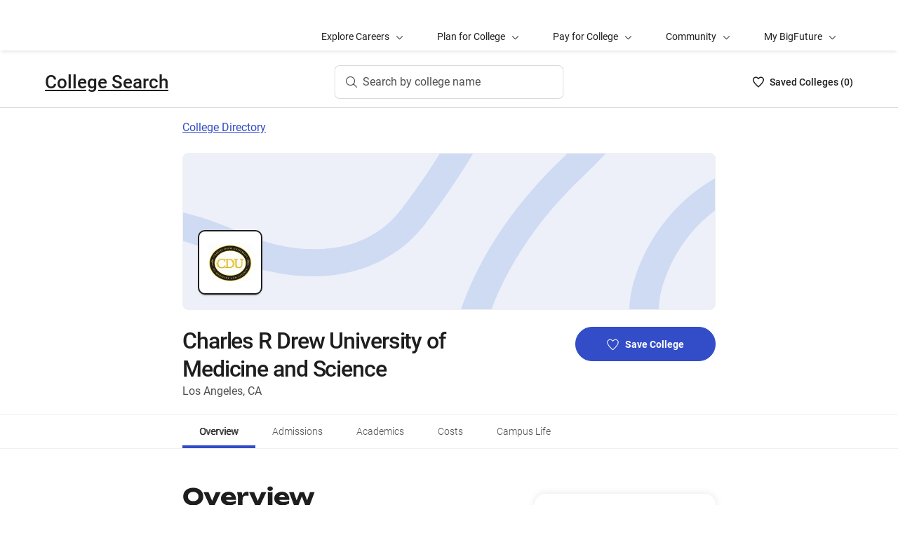

--- FILE ---
content_type: text/html; charset=utf-8
request_url: https://bigfuture.collegeboard.org/colleges/charles-r-drew-university-of-medicine-and-science
body_size: 23910
content:
<!DOCTYPE html><html lang="en"><head><meta charSet="utf-8"/><meta name="viewport" content="width=device-width"/><link rel="shortcut icon" href="https://bigfuture.collegeboard.org/themes/custom/apricot_theme/favicon.ico"/><script src="https://kiwi.collegeboard.org/embed.js" async=""></script><title>Charles R Drew University of Medicine and Science - BigFuture College Search</title><meta name="description" content="Charles R Drew University of Medicine and Science is a small, 4-year, private college of health sciences. This coed college is located in a large city in an urban setting and is primarily a commuter campus. It offers certificate, associate, bachelor&#x27;s, master&#x27;s, and doctoral degrees. This college has an acceptance rate of 67% and a graduation rate of 50%."/><link rel="canonical" href="https://bigfuture.collegeboard.org/colleges/charles-r-drew-university-of-medicine-and-science"/><meta id="ogTitle" property="og:title" content="Charles R Drew University of Medicine and Science - BigFuture College Search"/><meta id="ogURL" property="og:url" content="https://bigfuture.collegeboard.org/colleges/charles-r-drew-university-of-medicine-and-science"/><meta id="ogDescription" property="og:description" content="Charles R Drew University of Medicine and Science is a small, 4-year, private college of health sciences. This coed college is located in a large city in an urban setting and is primarily a commuter campus. It offers certificate, associate, bachelor&#x27;s, master&#x27;s, and doctoral degrees. This college has an acceptance rate of 67% and a graduation rate of 50%."/><meta id="ogType" property="og:type" content="website"/><meta property="og:image" content="https://secure-media.collegeboard.org/digitalServices/bigfuture/socialshare-BF-acorn-blue.png"/><meta property="og:image:url" content="https://secure-media.collegeboard.org/digitalServices/bigfuture/socialshare-BF-acorn-blue.png"/><meta property="og:image:secure_url" content="https://secure-media.collegeboard.org/digitalServices/bigfuture/socialshare-BF-acorn-blue.png"/><meta name="twitter:image" content="https://secure-media.collegeboard.org/digitalServices/bigfuture/socialshare-BF-acorn-blue.png"/><meta name="twitter:card" content="summary"/><meta id="twitterTitle" name="twitter:title" content="Charles R Drew University of Medicine and Science - BigFuture College Search"/><meta id="twitterDescription" name="twitter:description" content="Charles R Drew University of Medicine and Science is a small, 4-year, private college of health sciences. This coed college is located in a large city in an urban setting and is primarily a commuter campus. It offers certificate, associate, bachelor&#x27;s, master&#x27;s, and doctoral degrees. This college has an acceptance rate of 67% and a graduation rate of 50%."/><meta name="twitter:site:id" content="@CollegeBoard"/><meta name="twitter:creator" content="College Board"/><meta id="twitterURL" name="twitter:url" content="https://bigfuture.collegeboard.org/colleges/charles-r-drew-university-of-medicine-and-science"/><script type="application/ld+json">{&quot;@context&quot;:&quot;https://schema.org&quot;,&quot;@type&quot;:&quot;CollegeOrUniversity&quot;,&quot;name&quot;:&quot;Charles R Drew University of Medicine and Science&quot;,&quot;description&quot;:&quot;Charles R. Drew University of Medicine and Science is a private non-profit student centered University that is committed to cultivating diverse health professional leaders who are dedicated to social justice and health equity for underserved populations through outstanding education, research, clinical service, and community engagement.&quot;,&quot;address&quot;:{&quot;@type&quot;:&quot;PostalAddress&quot;,&quot;streetAddress&quot;:&quot;1731 E 120th St&quot;,&quot;addressLocality&quot;:&quot;Los Angeles&quot;,&quot;addressRegion&quot;:&quot;California&quot;,&quot;postalCode&quot;:&quot;90059&quot;,&quot;addressCountry&quot;:&quot;United States of America&quot;},&quot;contactPoint&quot;:{&quot;@type&quot;:&quot;ContactPoint&quot;,&quot;telephone&quot;:&quot;(323) 563-4839&quot;}}</script><meta name="next-head-count" content="22"/><link rel="shortcut icon" href="https://bigfuture.collegeboard.org/themes/custom/apricot_theme/favicon.ico"/><link rel="stylesheet" href="https://atlas.collegeboard.org/apricot/prod/4.8.0/main.min.css"/><link rel="stylesheet" href="https://atlas.collegeboard.org/apricot/prod/4.8.0/athena.min.css"/><link rel="stylesheet" href="https://atlas.collegeboard.org/apricot/prod/4.8.0/bf.min.css"/><link rel="stylesheet" href="https://atlas.collegeboard.org/apricot/prod/4.8.0/glyphs.min.css"/><noscript data-n-css=""></noscript><script defer="" nomodule="" src="/_next/static/chunks/polyfills-42372ed130431b0a.js"></script><script src="/_next/static/chunks/webpack-7ab3068c828c5bf6.js" defer=""></script><script src="/_next/static/chunks/framework-48e855a26e82c682.js" defer=""></script><script src="/_next/static/chunks/main-4f0dd59515193b0b.js" defer=""></script><script src="/_next/static/chunks/pages/_app-085b5b39edf28d55.js" defer=""></script><script src="/_next/static/chunks/61d347e8-cf825ec688377748.js" defer=""></script><script src="/_next/static/chunks/160-9e02692aa03f62f8.js" defer=""></script><script src="/_next/static/chunks/675-2c0b130833b4269d.js" defer=""></script><script src="/_next/static/chunks/664-e347d64e56042a02.js" defer=""></script><script src="/_next/static/chunks/875-5c6abb8126f52acc.js" defer=""></script><script src="/_next/static/chunks/959-d72b623819c02753.js" defer=""></script><script src="/_next/static/chunks/458-d4146b810541e4cc.js" defer=""></script><script src="/_next/static/chunks/196-5fdf2266f949c62b.js" defer=""></script><script src="/_next/static/chunks/351-6d768aca07a720c7.js" defer=""></script><script src="/_next/static/chunks/399-060ca4e465c1d7ae.js" defer=""></script><script src="/_next/static/chunks/919-64b0af0df8786499.js" defer=""></script><script src="/_next/static/chunks/729-7a6c533e04082054.js" defer=""></script><script src="/_next/static/chunks/pages/colleges/%5Bid%5D-05b0990c319569e9.js" defer=""></script><script src="/_next/static/12VPKmHY3Fs4w9_p-r2Ua/_buildManifest.js" defer=""></script><script src="/_next/static/12VPKmHY3Fs4w9_p-r2Ua/_ssgManifest.js" defer=""></script><style data-styled="" data-styled-version="5.3.11">:root{--local-nav-height:75px;--directory-section-scroll-margin-top:16rem;}/*!sc*/
data-styled.g1[id="sc-global-ciAKZb1"]{content:"sc-global-ciAKZb1,"}/*!sc*/
.dzMLEJ{-webkit-align-items:center;-webkit-box-align:center;-ms-flex-align:center;align-items:center;display:-webkit-box;display:-webkit-flex;display:-ms-flexbox;display:flex;height:24px;margin-bottom:auto;margin-top:auto;overflow:hidden;position:relative;}/*!sc*/
.dzMLEJ .list-heart-count{font-size:14px;font-weight:500;left:0;margin-bottom:auto;margin-left:auto;margin-right:auto;margin-top:auto;padding:0;position:relative;right:0;text-align:left;-webkit-text-decoration:none;text-decoration:none;top:50%;-webkit-transform:translate(0,-50%);-ms-transform:translate(0,-50%);transform:translate(0,-50%);white-space:nowrap;}/*!sc*/
.dzMLEJ .list-heart-count .savedText{display:inline;}/*!sc*/
@media (max-width:767.98px){.dzMLEJ .list-heart-count .savedText{display:none;}}/*!sc*/
data-styled.g14[id="sc-5433ed44-0"]{content:"dzMLEJ,"}/*!sc*/
.gpxpcz{height:24px;position:relative;width:16px;margin-right:8px;}/*!sc*/
.gpxpcz .list-heart-icon-background{border-radius:50%;bottom:0;box-shadow:none;height:24px;left:0;margin-bottom:auto;margin-left:auto;margin-right:auto;margin-top:auto;right:0;top:0;width:16px;z-index:0;}/*!sc*/
.gpxpcz .list-heart-icon{bottom:0;height:16px;left:0;margin-bottom:auto;margin-left:auto;margin-right:auto;margin-top:auto;position:absolute;right:0;stroke-linecap:round;stroke-linejoin:round;stroke-width:1.5;top:0;width:16px;z-index:1;}/*!sc*/
data-styled.g15[id="sc-5433ed44-1"]{content:"gpxpcz,"}/*!sc*/
.kqShqI{margin-left:8px;}/*!sc*/
.kqShqI .heart-list-container-link{-webkit-align-items:center;-webkit-box-align:center;-ms-flex-align:center;align-items:center;display:-webkit-box;display:-webkit-flex;display:-ms-flexbox;display:flex;-webkit-box-pack:center;-webkit-justify-content:center;-ms-flex-pack:center;justify-content:center;-webkit-text-decoration:none;text-decoration:none;}/*!sc*/
.kqShqI .heart-list-container-link .heart-animation-enter .list-heart-icon-background{box-shadow:0 0 1px 4px rgba(50,77,199,0.1),inset 0 0 0 8px rgba(50,77,199,0.1);-webkit-transition:all 250ms ease-in-out;transition:all 250ms ease-in-out;}/*!sc*/
.kqShqI .heart-list-container-link .heart-animation-enter .list-heart-icon{border-radius:none;-webkit-transform:scale(1);-ms-transform:scale(1);transform:scale(1);-webkit-transition:all 250ms ease-in-out;transition:all 250ms ease-in-out;}/*!sc*/
.kqShqI .heart-list-container-link .list-available-fade-enter .list-heart-count{-webkit-transform:translate(0,50%);-ms-transform:translate(0,50%);transform:translate(0,50%);-webkit-transition:-webkit-transform 250ms;-webkit-transition:transform 250ms;transition:transform 250ms;}/*!sc*/
.kqShqI .heart-list-container-link .list-available-fade-enter-active .list-heart-count{-webkit-transform:translate(0,-50%);-ms-transform:translate(0,-50%);transform:translate(0,-50%);-webkit-transition:-webkit-transform 250ms;-webkit-transition:transform 250ms;transition:transform 250ms;}/*!sc*/
.kqShqI .heart-list-container-link .list-available-fade-exit .list-heart-count{-webkit-transform:translate(0,100%);-ms-transform:translate(0,100%);transform:translate(0,100%);-webkit-transition:-webkit-transform 250ms;-webkit-transition:transform 250ms;transition:transform 250ms;}/*!sc*/
.kqShqI .heart-list-container-link .list-available-fade-exit-active .list-heart-count{-webkit-transform:translate(0,-200%);-ms-transform:translate(0,-200%);transform:translate(0,-200%);-webkit-transition:-webkit-transform 250ms;-webkit-transition:transform 250ms;transition:transform 250ms;}/*!sc*/
.kqShqI .heart-list-container-link .heart-animation-enter-active .list-heart-icon-background{box-shadow:0 0 6px 24px transparent,inset 0 0 0 0 transparent;-webkit-transition:all 250ms ease-in-out;transition:all 250ms ease-in-out;}/*!sc*/
.kqShqI .heart-list-container-link .heart-animation-enter-active .list-heart-icon{-webkit-transform:scale(1.4);-ms-transform:scale(1.4);transform:scale(1.4);-webkit-transition:all 250ms ease-in-out;transition:all 250ms ease-in-out;}/*!sc*/
.kqShqI .heart-list-container-link.header-heart-list-not-available{color:#1e1e1e;}/*!sc*/
.kqShqI .heart-list-container-link.header-heart-list-not-available .list-heart-icon{fill:none;stroke:#1e1e1e;}/*!sc*/
.kqShqI .heart-list-container-link.header-heart-list-available{color:#324dc7;}/*!sc*/
.kqShqI .heart-list-container-link.header-heart-list-available .list-heart-icon{fill:#324dc7;stroke:#324dc7;}/*!sc*/
.kqShqI .heart-list-container-link:hover.header-heart-list-not-available{color:#324dc7;}/*!sc*/
.kqShqI .heart-list-container-link:hover.header-heart-list-not-available:not(:focus){box-shadow:none;}/*!sc*/
.kqShqI .heart-list-container-link:hover.header-heart-list-not-available .list-heart-icon{fill:#324dc7;stroke:#324dc7;-webkit-transition:all 200ms ease-in-out;transition:all 200ms ease-in-out;}/*!sc*/
.kqShqI .heart-list-container-link:hover.header-heart-list-available{color:#1b2264;}/*!sc*/
.kqShqI .heart-list-container-link:hover.header-heart-list-available .list-heart-icon{fill:#1b2264;stroke:#1b2264;}/*!sc*/
.kqShqI .heart-list-container-link:focus{border-radius:4px;box-shadow:0 0 0 2px #324dc7;outline:none;-webkit-transition:all 250ms ease-in-out;transition:all 250ms ease-in-out;}/*!sc*/
data-styled.g16[id="sc-5433ed44-2"]{content:"kqShqI,"}/*!sc*/
.bHLRka h1{-webkit-letter-spacing:normal;-moz-letter-spacing:normal;-ms-letter-spacing:normal;letter-spacing:normal;}/*!sc*/
data-styled.g18[id="sc-5433ed44-4"]{content:"bHLRka,"}/*!sc*/
.feWLFH .career-header-link-fade-enter{opacity:0;}/*!sc*/
.feWLFH .career-header-link-fade-enter-active{opacity:1;-webkit-transition:all 250ms;transition:all 250ms;}/*!sc*/
.feWLFH .career-header-link-fade-exit{opacity:1;}/*!sc*/
.feWLFH .career-header-link-fade-exit-active{opacity:0;-webkit-transition:opacity 150ms;transition:opacity 150ms;}/*!sc*/
data-styled.g19[id="sc-5433ed44-5"]{content:"feWLFH,"}/*!sc*/
.hrIwDa a{color:#1e1e1e;}/*!sc*/
.hrIwDa a:focus{border-radius:4px;box-shadow:0 0 0 2px #324dc7;outline:none;}/*!sc*/
.hrIwDa a:visited{color:#1e1e1e !important;}/*!sc*/
.hrIwDa a:hover{color:#324dc7 !important;}/*!sc*/
data-styled.g20[id="sc-5433ed44-6"]{content:"hrIwDa,"}/*!sc*/
.MJDqU{-webkit-align-self:center;-ms-flex-item-align:center;align-self:center;display:-webkit-box;display:-webkit-flex;display:-ms-flexbox;display:flex;-webkit-flex-wrap:nowrap;-ms-flex-wrap:nowrap;flex-wrap:nowrap;margin-left:auto;}/*!sc*/
@media (min-width:767.98px){.MJDqU{left:50%;position:absolute;-webkit-transform:translateX(-50%);-ms-transform:translateX(-50%);transform:translateX(-50%);}}/*!sc*/
.MJDqU .cs-college-search-header-button{border:0;color:#505050;display:-webkit-box;display:-webkit-flex;display:-ms-flexbox;display:flex;-webkit-align-items:center;-webkit-box-align:center;-ms-flex-align:center;align-items:center;-webkit-box-pack:center;-webkit-justify-content:center;-ms-flex-pack:center;justify-content:center;white-space:nowrap;padding:8px;width:-webkit-fit-content;width:-moz-fit-content;width:fit-content;background:white;border-radius:8px;-webkit-transition:all 0.3s ease-in-out;transition:all 0.3s ease-in-out;}/*!sc*/
@media (min-width:767.98px){.MJDqU .cs-college-search-header-button{-webkit-box-pack:start;-webkit-justify-content:flex-start;-ms-flex-pack:start;justify-content:flex-start;padding:12px 40px 12px 16px;width:290px;box-shadow:inset 0 0 0 1px #d9d9d9;}}/*!sc*/
@media (min-width:1024px){.MJDqU .cs-college-search-header-button{width:327px;}}/*!sc*/
.MJDqU .cs-college-search-header-button:focus{outline:none;box-shadow:inset 0 0 0 2px #324dc7;}/*!sc*/
.MJDqU .cs-college-search-header-button:hover{box-shadow:inset 0 0 0 1px #505050;}/*!sc*/
.MJDqU .cs-college-search-header-button-label{margin-left:8px;display:inline;}/*!sc*/
@media (min-width:1px) and (max-width:767.98px){.MJDqU .cs-college-search-header-button-label{display:none;}}/*!sc*/
data-styled.g21[id="sc-5433ed44-7"]{content:"MJDqU,"}/*!sc*/
.LmitP{left:0;position:-webkit-sticky;position:sticky;right:0;top:0px;z-index:10;}/*!sc*/
data-styled.g22[id="sc-5433ed44-8"]{content:"LmitP,"}/*!sc*/
.ZMynN .cs-college-search-header-fade-enter{opacity:0;}/*!sc*/
.ZMynN .cs-college-search-header-fade-enter-active{opacity:1;-webkit-transition:all 300ms;transition:all 300ms;}/*!sc*/
.ZMynN .cs-college-search-header-fade-enter-active #cs-college-search-header-open{height:120px;}/*!sc*/
.ZMynN .cs-college-search-header-fade-enter-active #cs-college-search-header-close{height:73px;}/*!sc*/
.ZMynN .cs-college-search-header-fade-exit{opacity:1;}/*!sc*/
.ZMynN .cs-college-search-header-fade-exit-active{opacity:0;-webkit-transition:opacity 150ms,height 300ms;transition:opacity 150ms,height 300ms;}/*!sc*/
.ZMynN .cs-college-search-header-fade-exit-active #cs-college-search-header-close{height:120px;}/*!sc*/
.ZMynN .cs-college-search-header-fade-exit-active #cs-college-search-header-open{height:73px;}/*!sc*/
data-styled.g23[id="sc-5433ed44-9"]{content:"ZMynN,"}/*!sc*/
.fOxMqA{-webkit-align-items:center;-webkit-box-align:center;-ms-flex-align:center;align-items:center;display:-webkit-box;display:-webkit-flex;display:-ms-flexbox;display:flex;height:73px;padding-bottom:24px;padding-top:24px;place-content:space-between;}/*!sc*/
data-styled.g27[id="sc-5433ed44-13"]{content:"fOxMqA,"}/*!sc*/
.htmuea{left:0;position:-webkit-sticky;position:sticky;right:0;top:calc(-1 * var(--local-nav-height));-webkit-transition:top 0.3s;-webkit-transition:top 0.3s;transition:top 0.3s;z-index:11;}/*!sc*/
data-styled.g30[id="sc-5433ed44-16"]{content:"htmuea,"}/*!sc*/
.jpVNxQ .cs-padding-bottom-0{padding-bottom:0 !important;}/*!sc*/
.jpVNxQ .cs-margin-bottom-56{margin-bottom:56px;}/*!sc*/
.jpVNxQ .cs-margin-top-minus-24{margin-top:-24px;}/*!sc*/
.jpVNxQ .cs-custom-valid-input-text-error-message{margin-left:16px;margin-top:58px;position:absolute;}/*!sc*/
.jpVNxQ .cb-validation-label-input{width:110%;}/*!sc*/
@media (max-width:767.98px){.jpVNxQ .cb-validation-label-input{width:90%;}}/*!sc*/
.jpVNxQ .cs-custom-valid-input-text-container{margin-top:-16px;}/*!sc*/
.jpVNxQ .cs-rms-search-container .cs-rms-modal-description{-webkit-box-flex:0;-webkit-flex-grow:0;-ms-flex-positive:0;flex-grow:0;font-size:24px;font-stretch:normal;font-style:normal;font-weight:500;-webkit-letter-spacing:-0.38px;-moz-letter-spacing:-0.38px;-ms-letter-spacing:-0.38px;letter-spacing:-0.38px;line-height:1.33;margin-bottom:8px;margin-top:0;text-align:center;}/*!sc*/
.jpVNxQ .cs-rms-search-container .cs-rms-modal-subdescription{display:block;-webkit-box-flex:0;-webkit-flex-grow:0;-ms-flex-positive:0;flex-grow:0;-webkit-letter-spacing:-0.38px;-moz-letter-spacing:-0.38px;-ms-letter-spacing:-0.38px;letter-spacing:-0.38px;}/*!sc*/
.jpVNxQ .cs-rms-search-container .cb-modal .cs-modal-content .select-dropdown-container{display:block;}/*!sc*/
.jpVNxQ .cs-rms-search-container .cb-modal .cs-modal-content .cb-toast{margin-left:0;margin-top:0;max-width:100%;width:100%;}/*!sc*/
.jpVNxQ .cs-rms-search-container .settings-icon{background-color:#ffffff;margin-left:10px;}/*!sc*/
.jpVNxQ .cs-rms-search-container .icon-or-text-button-container.iotb-icon-only{-webkit-box-flex:0;-webkit-flex-grow:0;-ms-flex-positive:0;flex-grow:0;height:22px;margin:2px 0 0 0;padding-top:1px;width:22px;}/*!sc*/
.jpVNxQ .cs-rms-search-container .icon-or-text-button-container.iotb-icon-only:hover{box-shadow:none;color:#324dc7;}/*!sc*/
.jpVNxQ .cs-rms-search-container .icon-or-text-button-container.iotb-icon-only:focus{border-radius:2px;box-shadow:0 0 0 2px rgba(0,0,0,1);color:#1e1e1e;}/*!sc*/
.jpVNxQ .cs-rms-search-container .cs-gear{display:inline-block;-webkit-box-flex:0;-webkit-flex-grow:0;-ms-flex-positive:0;flex-grow:0;height:16px;margin:2px 0 0 0;width:16px;}/*!sc*/
.jpVNxQ .cs-rms-search-container .cs-gear:hover{-webkit-filter:brightness(0) saturate(100%) invert(26%) sepia(51%) saturate(3676%) hue-rotate(225deg) brightness(83%) contrast(95%);filter:brightness(0) saturate(100%) invert(26%) sepia(51%) saturate(3676%) hue-rotate(225deg) brightness(83%) contrast(95%);}/*!sc*/
.jpVNxQ .cs-rms-search-container .cs-rms-filter-types-section-heading > .cb-accordion-container > .cs-accordion-heading-disabled{padding-top:8px !important;}/*!sc*/
data-styled.g34[id="sc-91561a72-0"]{content:"jpVNxQ,"}/*!sc*/
.fUgfNN{margin-block:24px;}/*!sc*/
.fUgfNN:first-of-type{margin-top:0;}/*!sc*/
.fUgfNN:last-of-type + hr{display:none;}/*!sc*/
data-styled.g50[id="sc-32c54a86-0"]{content:"fUgfNN,"}/*!sc*/
.bmKUUN p{font-size:16px;font-weight:normal;line-height:24px;margin-bottom:8px;}/*!sc*/
data-styled.g51[id="sc-32c54a86-1"]{content:"bmKUUN,"}/*!sc*/
.bYmrMn *{font-family:Unbounded !important;}/*!sc*/
.jNmUrD *{font-family:Roboto;}/*!sc*/
data-styled.g54[id="sc-32c54a86-4"]{content:"bYmrMn,jNmUrD,"}/*!sc*/
.ixxBqG{font-weight:bold;}/*!sc*/
data-styled.g55[id="sc-32c54a86-5"]{content:"ixxBqG,"}/*!sc*/
.ihTnSx{border:none;border-top:1px solid #f0f0f0;margin:48px 0;width:100%;}/*!sc*/
.ihTnZX{border:none;border-top:1px solid #f0f0f0;margin:24px 0;width:100%;}/*!sc*/
data-styled.g57[id="sc-32c54a86-7"]{content:"ihTnSx,ihTnZX,"}/*!sc*/
.kYlFGK{font-size:16px;line-height:1.71;margin:32px 0 0;}/*!sc*/
data-styled.g59[id="sc-c14b4e63-0"]{content:"kYlFGK,"}/*!sc*/
.fMslvP{font-size:16px;font-weight:bold;}/*!sc*/
data-styled.g60[id="sc-c14b4e63-1"]{content:"fMslvP,"}/*!sc*/
.kPTcyO{font-size:16px;font-weight:normal;}/*!sc*/
data-styled.g61[id="sc-c14b4e63-2"]{content:"kPTcyO,"}/*!sc*/
.MrxQm{font-size:16px !important;font-weight:normal !important;font-stretch:normal !important;font-style:normal !important;margin-bottom:32px !important;}/*!sc*/
data-styled.g64[id="sc-c14b4e63-5"]{content:"MrxQm,"}/*!sc*/
.iWgeJX{font-size:16px;font-weight:normal;}/*!sc*/
data-styled.g66[id="sc-8f278501-0"]{content:"iWgeJX,"}/*!sc*/
.hFnhdv{display:block;margin:0px;padding:0px;}/*!sc*/
data-styled.g68[id="sc-db1f5290-0"]{content:"hFnhdv,"}/*!sc*/
.hbycDl{display:block;}/*!sc*/
data-styled.g69[id="sc-db1f5290-1"]{content:"hbycDl,"}/*!sc*/
.dqEWKB{display:-webkit-box;display:-webkit-flex;display:-ms-flexbox;display:flex;-webkit-flex-wrap:nowrap;-ms-flex-wrap:nowrap;flex-wrap:nowrap;-webkit-align-items:center;-webkit-box-align:center;-ms-flex-align:center;align-items:center;gap:8px;}/*!sc*/
.dqEWKB a{-webkit-text-decoration:underline;text-decoration:underline;}/*!sc*/
data-styled.g70[id="sc-5acfa430-0"]{content:"dqEWKB,"}/*!sc*/
.eSrxue{vertical-align:middle;display:inline-block;height:24px;min-width:24px;}/*!sc*/
.jIBSMS{vertical-align:middle;display:inline-block;height:16px;min-width:16px;}/*!sc*/
data-styled.g72[id="sc-5acfa430-2"]{content:"eSrxue,jIBSMS,"}/*!sc*/
.ivewdQ{font-size:16px;font-weight:normal;color:#1e1e1e;}/*!sc*/
data-styled.g73[id="sc-5e6062fc-0"]{content:"ivewdQ,"}/*!sc*/
.hRImKA.hRImKA{gap:8px;}/*!sc*/
.hRImKA.hRImKA .cb-icon.cb-icon-circular[class*='cb-bf-blue-tint-1-color']::before{color:#324dc7 !important;}/*!sc*/
data-styled.g76[id="sc-4d01d6c4-0"]{content:"hRImKA,"}/*!sc*/
.iiLLaN{font-size:14px;}/*!sc*/
data-styled.g78[id="sc-df104ed5-0"]{content:"iiLLaN,"}/*!sc*/
.iCqrnD .cb-dropdown-menu{border-radius:10px;left:initial;right:0;top:32px;z-index:9;}/*!sc*/
.iCqrnD .cb-dropdown-menu ul > li > a{font-size:14px;}/*!sc*/
.iCqrnD .cb-dropdown-menu ul > li > a:active,.iCqrnD .cb-dropdown-menu ul > li > a:hover{text-shadow:0.75px 0 0 currentColor;-webkit-transition:all 250ms ease-in-out;transition:all 250ms ease-in-out;}/*!sc*/
.iCqrnD .cb-dropdown-toggle{height:0;padding:0 8px 0;}/*!sc*/
.iCqrnD .cb-dropdown-toggle .csp-important-dates-toggle-section{padding:2px;}/*!sc*/
.iCqrnD .cb-dropdown-toggle:hover{box-shadow:none;color:#324dc7;}/*!sc*/
.iCqrnD .cb-dropdown-toggle:focus{box-shadow:none;color:#1e1e1e;}/*!sc*/
.iCqrnD .cb-dropdown-toggle:focus .csp-important-dates-toggle-section{border-radius:2px;box-shadow:0 0 0 1.5px #1e1e1e;text-shadow:0.75px 0 0 currentColor;}/*!sc*/
.iCqrnD .cb-dropdown-toggle:focus .csp-important-dates-toggle-section .csp-important-dates-dropdown-label{-webkit-text-decoration:underline;text-decoration:underline;}/*!sc*/
data-styled.g79[id="sc-f4259bd8-0"]{content:"iCqrnD,"}/*!sc*/
.bcOSGJ{background-color:#fff;border-radius:16px;box-shadow:0 0 16px 0 rgba(0,0,0,0.1);color:#1e1e1e;height:156px;margin:24px 0 0 0;padding:24px 0 20px 24px;width:100%;}/*!sc*/
.bcOSGJ .csp-important-dates-date-string{font-size:14px;font-weight:normal;height:24px;-webkit-letter-spacing:normal;-moz-letter-spacing:normal;-ms-letter-spacing:normal;letter-spacing:normal;line-height:1.71;margin:0 0 8px;}/*!sc*/
.bcOSGJ .csp-important-dates-date-title{font-size:16px;font-weight:500;height:24px;-webkit-letter-spacing:0;-moz-letter-spacing:0;-ms-letter-spacing:0;letter-spacing:0;line-height:1.5;margin:8px 15px 16px 0;}/*!sc*/
.bcOSGJ .csp-important-dates-add-to-calendar{display:-webkit-box;display:-webkit-flex;display:-ms-flexbox;display:flex;-webkit-box-pack:end;-webkit-justify-content:flex-end;-ms-flex-pack:end;justify-content:flex-end;padding-right:16px;padding-top:24px;}/*!sc*/
data-styled.g80[id="sc-a8bc3223-0"]{content:"bcOSGJ,"}/*!sc*/
.falVSk{display:-webkit-box;display:-webkit-flex;display:-ms-flexbox;display:flex;-webkit-flex-direction:column;-ms-flex-direction:column;flex-direction:column;-webkit-flex-wrap:nowrap;-ms-flex-wrap:nowrap;flex-wrap:nowrap;font-size:14px;font-stretch:normal;font-style:normal;line-height:1.71;}/*!sc*/
.falVSk .csp-important-dates-section-description{color:#1e1e1e;float:left;margin-bottom:16px;text-shadow:0 0 3px #fff,0 0 3px #fff;font-size:16px;}/*!sc*/
.falVSk .csp-important-dates-section-description a{color:#1e1e1e;-webkit-text-decoration:underline;text-decoration:underline;}/*!sc*/
.falVSk .csp-important-dates-section-description a:hover{color:#324dc7;-webkit-text-decoration:none;text-decoration:none;}/*!sc*/
.falVSk .csp-important-dates-section-description p{font-size:16px;line-height:1.71;font-weight:normal;}/*!sc*/
data-styled.g81[id="sc-87c6ded5-0"]{content:"falVSk,"}/*!sc*/
.fiyocp{font-size:12px;font-weight:300;line-height:2;}/*!sc*/
data-styled.g82[id="sc-76d7a0da-0"]{content:"fiyocp,"}/*!sc*/
.fjdMSy{list-style:none;list-style-type:none;display:grid;padding-left:0;grid-row-gap:16px;grid-column-gap:16px;grid-template-columns:repeat(2,1fr);}/*!sc*/
@media ((max-width:767px)){.fjdMSy{grid-template-columns:auto;}}/*!sc*/
data-styled.g136[id="sc-719f731b-0"]{content:"fjdMSy,"}/*!sc*/
.cFCluF{display:inline-block;-webkit-flex:auto;-ms-flex:auto;flex:auto;}/*!sc*/
data-styled.g137[id="sc-13223bcc-0"]{content:"cFCluF,"}/*!sc*/
.kQUFrk{font-size:12px;font-weight:normal;line-height:1.33;}/*!sc*/
data-styled.g138[id="sc-13223bcc-1"]{content:"kQUFrk,"}/*!sc*/
.klpOhF{font-size:14px;font-weight:500;line-height:1.71;}/*!sc*/
data-styled.g139[id="sc-13223bcc-2"]{content:"klpOhF,"}/*!sc*/
.ipENtv{background:#ffffff;box-shadow:0 3px 7px -7px rgba(0,0,0,0.03);height:50px;-ms-overflow-style:none;overflow-x:auto;position:-webkit-sticky;position:sticky;-webkit-scrollbar-width:none;-moz-scrollbar-width:none;-ms-scrollbar-width:none;scrollbar-width:none;top:0px;-webkit-transition:top 0.3s;transition:top 0.3s;z-index:9;}/*!sc*/
.ipENtv::-webkit-scrollbar{display:none;}/*!sc*/
data-styled.g154[id="sc-4d58b7dc-0"]{content:"ipENtv,"}/*!sc*/
.dBNrYz{border-top:solid 1px #f0f0f0;left:0;position:-webkit-sticky;position:sticky;right:0;top:0;}/*!sc*/
data-styled.g155[id="sc-4d58b7dc-1"]{content:"dBNrYz,"}/*!sc*/
.hvCFBg{border-bottom:solid 1px #f0f0f0;bottom:0;left:0;position:-webkit-sticky;position:sticky;right:0;}/*!sc*/
data-styled.g156[id="sc-4d58b7dc-2"]{content:"hvCFBg,"}/*!sc*/
.esiupv{height:48px !important;}/*!sc*/
@media (min-width:1px) and (max-width:767.98px){.esiupv{padding-left:0;}}/*!sc*/
@media (min-width:1px) and (max-width:767.98px){.esiupv.cb-tabs-menu ul{width:100%;}.esiupv.cb-tabs-menu ul li .cb-menu-link{padding:16px;}}/*!sc*/
.esiupv.cb-tabs-menu .cb-menu-link{box-shadow:inset 0 -4px 0 0 transparent,inset 0 0 0 2px transparent;color:#505050;font-size:14px;font-weight:300;padding:16px 24px;-webkit-transition:box-shadow 150ms,text-shadow 150ms,border-radius 150ms;transition:box-shadow 150ms,text-shadow 150ms,border-radius 150ms;white-space:nowrap;}/*!sc*/
.esiupv.cb-tabs-menu .cb-menu-link:hover,.esiupv.cb-tabs-menu .cb-menu-link.cb-selected{box-shadow:inset 0 -4px 0 0 #324dc7,inset 0 0 0 2px transparent;color:#1e1e1e;text-shadow:0.75px 0 0 currentColor;}/*!sc*/
.esiupv.cb-tabs-menu .cb-menu-link:hover{background-color:#f5f7fc;}/*!sc*/
.esiupv.cb-tabs-menu .cb-menu-link:focus{border-radius:4px;box-shadow:inset 0 -4px 0 0 transparent,inset 0 0 0 2px #324dc7;outline:none;-webkit-text-decoration:none !important;text-decoration:none !important;}/*!sc*/
.esiupv.cb-tabs-menu .cb-menu-link:focus.cb-selected{box-shadow:inset 0 -4px 0 0 #505050,inset 0 0 0 2px #324dc7;}/*!sc*/
.esiupv.cb-tabs-menu .cb-menu-link:focus:hover:not(.cb-selected){box-shadow:inset 0 -4px 0 0 #324dc7,inset 0 0 0 2px #324dc7;}/*!sc*/
@media (min-width:1px) and (max-width:767.98px){.esiupv.cb-tabs-menu .cb-menu-link{font-size:12px !important;}}/*!sc*/
data-styled.g157[id="sc-1c29de40-0"]{content:"esiupv,"}/*!sc*/
.dRTeTS{box-shadow:none;float:right;}/*!sc*/
@media (min-width:1px) and (max-width:767.98px){.dRTeTS{margin:16px 0 8px;width:100%;}}/*!sc*/
.dRTeTS.cb-btn{background-color:#324dc7;min-width:200px;}/*!sc*/
.dRTeTS.cb-btn .csp-add-to-college-list-btn-label{color:#fff;vertical-align:middle;white-space:nowrap;}/*!sc*/
.dRTeTS.cb-btn .csp-add-to-college-list-btn-icon{display:inline;fill:#324dc7;stroke:#fff;}/*!sc*/
.dRTeTS.cb-btn:focus .csp-add-to-college-list-btn-label,.dRTeTS.cb-btn:hover .csp-add-to-college-list-btn-label{color:#fff;}/*!sc*/
.dRTeTS.cb-btn:focus .csp-add-to-college-list-btn-icon,.dRTeTS.cb-btn:hover .csp-add-to-college-list-btn-icon{display:inline;fill:#fff;stroke:#fff;}/*!sc*/
.dRTeTS.cb-btn:focus{padding:11px 23px 11px 23px !important;}/*!sc*/
.dRTeTS.cb-btn:focus .csp-add-to-college-list-btn-label{-webkit-text-decoration:underline;text-decoration:underline;}/*!sc*/
.dRTeTS.cb-btn:disabled:focus,.dRTeTS.cb-btn:disabled:hover{box-shadow:none;}/*!sc*/
.dRTeTS.cb-btn:hover:not(:focus){background-color:#1b2264;}/*!sc*/
.dRTeTS .csp-add-to-college-list-btn-container .csp-add-to-college-list-btn-icon{display:inline;height:17px;margin-right:9px;width:17px;}/*!sc*/
.dRTeTS .csp-add-to-college-list-btn-container .csp-add-to-college-list-pulse-dots{left:50%;min-width:none;right:50%;top:18px;-webkit-transform:translateX(50%);-ms-transform:translateX(50%);transform:translateX(50%);}/*!sc*/
@media (min-width:1px) and (max-width:767.98px){.dRTeTS .csp-add-to-college-list-btn-container .csp-add-to-college-list-pulse-dots .cb-btn-dots{height:6px;width:6px;}}/*!sc*/
.dRTeTS:hover{border:1px solid #1e1e1e;box-shadow:inset 0 0 0 1px #1e1e1e;}/*!sc*/
.dRTeTS:hover .csp-add-to-college-list-btn-icon{fill:#324dc7;stroke:#fff;}/*!sc*/
.dRTeTS:focus{border-color:#fff;box-shadow:0 0 0 2px #324dc7;outline:none;padding:0 !important;-webkit-text-decoration:none;text-decoration:none;}/*!sc*/
.dRTeTS:focus .csp-add-to-college-list-btn-icon{display:inline;fill:#324dc7;stroke:#fff;}/*!sc*/
.dRTeTS:focus .csp-add-to-college-list-btn-container{border-radius:42px;box-shadow:none;margin:2px;}/*!sc*/
@media (min-width:1px) and (max-width:767.98px){.dRTeTS:focus{background:#fff;padding:11px 23px 11px 23px !important;}.dRTeTS:focus .csp-add-to-college-list-btn-container{box-shadow:none;height:auto;line-height:inherit;margin:0;}}/*!sc*/
.dRTeTS .csp-add-to-college-list-disabled{background-color:#fff;}/*!sc*/
.dRTeTS .csp-add-to-college-list-disabled.cb-btn{background-color:#f0f0f0 !important;}/*!sc*/
.dRTeTS .csp-add-to-college-list-disabled.cb-btn .csp-add-to-college-list-btn-label{color:#b2b2b2 !important;}/*!sc*/
.dRTeTS .csp-add-to-college-list-disabled .cb-icon{color:#b2b2b2 !important;margin:0 4px;vertical-align:middle;}/*!sc*/
.dRTeTS .csp-add-to-college-list-disabled:hover .cb-btn{border:3px solid transparent;box-shadow:none;}/*!sc*/
.dRTeTS.csp-add-to-college-list-pulse.cb-btn{background-color:#fff !important;height:48px;}/*!sc*/
data-styled.g168[id="sc-35e6c071-0"]{content:"dRTeTS,"}/*!sc*/
.diWtrT{left:50%;min-width:none;right:50%;top:18px;-webkit-transform:translateX(50%);-ms-transform:translateX(50%);transform:translateX(50%);}/*!sc*/
@media (min-width:1px) and (max-width:767.98px){.diWtrT .cb-btn-dots{height:6px;width:6px;}}/*!sc*/
data-styled.g169[id="sc-35e6c071-1"]{content:"diWtrT,"}/*!sc*/
.cLHcCf{color:#505050;font-size:16px;line-height:24px;}/*!sc*/
data-styled.g171[id="sc-38302550-0"]{content:"cLHcCf,"}/*!sc*/
.eiZRxH{font-size:32px;font-weight:500;-webkit-letter-spacing:-1.11px;-moz-letter-spacing:-1.11px;-ms-letter-spacing:-1.11px;letter-spacing:-1.11px;line-height:40px;}/*!sc*/
@media (max-width:767.98px){.eiZRxH{font-size:19px;-webkit-letter-spacing:-0.66px;-moz-letter-spacing:-0.66px;-ms-letter-spacing:-0.66px;letter-spacing:-0.66px;line-height:24px;}}/*!sc*/
@media (min-width:768px) and (max-width:1023.98px){.eiZRxH{font-size:24px;-webkit-letter-spacing:-0.83px;-moz-letter-spacing:-0.83px;-ms-letter-spacing:-0.83px;letter-spacing:-0.83px;line-height:32px;}}/*!sc*/
data-styled.g172[id="sc-38302550-1"]{content:"eiZRxH,"}/*!sc*/
.uCFWR{background-color:#fff;border-bottom-left-radius:25px;border-bottom-right-radius:25px;border-top:4px solid #ab2334;box-shadow:0 1px 5px 0 rgba(0,0,0,0.2),0 2px 9px -1px rgba(0,0,0,0),0 1px 1px 0 rgba(0,0,0,0.03);display:-webkit-box;display:-webkit-flex;display:-ms-flexbox;display:flex;height:0;line-height:0;opacity:0;overflow:hidden;padding:0 24px;position:relative;-webkit-transform:scaleY(0);-ms-transform:scaleY(0);transform:scaleY(0);-webkit-transform-origin:top;-ms-transform-origin:top;transform-origin:top;-webkit-transition:all 250ms ease-in-out;transition:all 250ms ease-in-out;visibility:none;}/*!sc*/
.uCFWR.bannerSectionErrorActive{height:auto;line-height:24px;margin-bottom:16px;margin-top:16px;opacity:1;padding:24px;-webkit-transform:scaleY(1);-ms-transform:scaleY(1);transform:scaleY(1);visibility:visible;}/*!sc*/
data-styled.g173[id="sc-38302550-2"]{content:"uCFWR,"}/*!sc*/
.kskZkB{border-radius:50px;box-shadow:0 0 0 2px #ab2334;color:#ab2334;height:24px;left:24px;margin-right:16px;margin-top:8px;min-width:24px;padding-left:4px;padding-top:2px;top:24px;width:24px;}/*!sc*/
data-styled.g174[id="sc-38302550-3"]{content:"kskZkB,"}/*!sc*/
.gPsQeR{display:-webkit-box;display:-webkit-flex;display:-ms-flexbox;display:flex;-webkit-flex-direction:column;-ms-flex-direction:column;flex-direction:column;padding-right:16px;}/*!sc*/
data-styled.g175[id="sc-38302550-4"]{content:"gPsQeR,"}/*!sc*/
.dBxhnK{background-color:transparent;border:none;color:#1e1e1e;margin-top:-1px;min-width:24px;position:absolute;right:20px;top:20px;}/*!sc*/
@media (min-width:1px) and (max-width:767.98px){.dBxhnK{right:10px;top:10px;}}/*!sc*/
.dBxhnK:global(.cb-icon){padding-top:1px;}/*!sc*/
.dBxhnK:focus{background-color:#fff;box-shadow:0 0 0 2px #1e1e1e;-webkit-transition:all 250ms;transition:all 250ms;}/*!sc*/
.dBxhnK:hover{background-color:#f0f0f0;-webkit-transition:all 250ms;transition:all 250ms;}/*!sc*/
.dBxhnK:hover:not(:focus){box-shadow:0 0 0 2px #f0f0f0;}/*!sc*/
data-styled.g178[id="sc-38302550-7"]{content:"dBxhnK,"}/*!sc*/
.lnAMrT{height:88px;width:88px;background-color:#1e1e1e;border-radius:8px;box-shadow:0 0 0 2px #1e1e1e,0 3px 3px 0 rgba(0,0,0,0.20),0 4px 1px -1px rgba(0,0,0,0.12),0 3px 1px 0 rgba(0,0,0,0.14);overflow:hidden;position:absolute;bottom:24px;left:24px;}/*!sc*/
.lnAMrT > .college-logo-image-wrapper{position:relative;top:0;left:0;width:88px;height:88px;}/*!sc*/
.lnAMrT > .college-logo-image-wrapper > .college-logo-image{background-color:white;object-position:center center;object-fit:contain;box-shadow:0 0 0 4px #1e1e1e;}/*!sc*/
@media (max-width:1024px){.lnAMrT{bottom:16px;left:16px;height:80px;width:80px;}.lnAMrT > .college-logo-image-wrapper{width:80px;height:80px;}}/*!sc*/
data-styled.g179[id="sc-b6ab8e35-0"]{content:"lnAMrT,"}/*!sc*/
.daiJIR{background-image:url(https://secure-media.collegeboard.org/CollegePlanning/media/image/photo/29_Photo.jpg),url(/_next/static/media/CollegeProfile_Image.3a1d8d63.svg);background-position:center center;background-repeat:no-repeat;background-size:cover;border:1px solid #f0f0f0;border-radius:8px;height:224px;}/*!sc*/
data-styled.g180[id="sc-17318811-0"]{content:"daiJIR,"}/*!sc*/
.jaFblF{margin:24px 0;position:relative;}/*!sc*/
data-styled.g181[id="sc-17318811-1"]{content:"jaFblF,"}/*!sc*/
.fkuANI a.cb-link-blue:visited{color:#324dc7;}/*!sc*/
data-styled.g182[id="sc-3c74a9bb-0"]{content:"fkuANI,"}/*!sc*/
</style></head><body><div id="__next"><div id="bf-profile-main" class="bfr-main"><header><cbw-header classname="cb-bf-project" app-id="3" skip-target-id="main-content" use-global-navigation="false" home-link="https://bigfuture.collegeboard.org" home-link-location="Big Future" search_type="bf_site" data-cbtrack-corewidget="header" idp="ECL"></cbw-header></header><main><div class="cb-margin-bottom-8" id="bf-local-nav-root"></div><div id="app"><div id="main-content"><div class="sc-5433ed44-16 htmuea cb-white-bg cb-border-bottom"><div data-testid="cs-college-search-header" class="sc-5433ed44-8 LmitP"><div class="container"><div class="row cb-no-gutter"><div class="col-xs-12"><div class="sc-5433ed44-9 ZMynN"><div id="cs-college-search-header-close" class="sc-5433ed44-13 fOxMqA cs-college-search-header-close"><div class="sc-5433ed44-5 feWLFH"><div class="sc-5433ed44-4 bHLRka cb-black1-color"><div class="sc-5433ed44-6 hrIwDa"><a class="cb-roboto-medium cb-h4 cb-no-padding" data-testid="cs-colleges-search-brand-name" href="https://bigfuture.collegeboard.org/college-search">College Search</a></div></div></div><div class="sc-5433ed44-7 MJDqU"><button type="button" data-testid="cs-search-button" aria-label="Search by college name" class="cs-college-search-header-button"><i class="cb-icon cb-search"></i><span class="cs-college-search-header-button-label">Search by college name</span></button></div><div role="region" aria-label="Saved Colleges List Total" class="sc-5433ed44-2 kqShqI"><span class="cb-sr-only">Saved Colleges List<!-- --> -<span data-testid="heart-list-link-aria-status" role="status" aria-live="polite"> no Colleges are selected</span></span><a aria-label="Saved Colleges List - 0" class="heart-list-container-link header-heart-list-not-available" data-testid="header-heart-list-link" href="https://bigfuture.collegeboard.org/college-search/college-list"><div class="sc-5433ed44-1 gpxpcz"><div class="list-heart-icon-background"></div><svg class="list-heart-icon" xmlns="http://www.w3.org/2000/svg" viewBox="0 0 16 16" width="10" data-testid="list-heart-icon" x="0px" y="0px" xml:space="preserve" aria-hidden="true"><g id="list-heart-icon"><path class="st1" d="M8,14.8C5.2,12.4-0.6,6.5,1.1,3.2c0.5-1.1,1.5-1.8,2.7-2s2.4,0.2,3.2,1l1,1l1-1c0.8-0.8,2-1.2,3.2-1 c1.2,0.2,2.2,0.9,2.7,2C16.6,6.5,10.8,12.4,8,14.8z"></path></g></svg></div><div class="sc-5433ed44-0 dzMLEJ heart-container"><div class="list-heart-count" data-testid="list-heart-count"><span class="savedText">Saved <!-- -->College<!-- -->s (</span>0<span class="savedText">)</span></div></div></a></div></div></div></div></div></div></div></div><div class="container cb-margin-top-16" data-testid="one-column-grid"><div class="row"><div class="col-lg-8 offset-lg-2 col-md-10 offset-md-1 col-xs-12 "><div class="sc-3c74a9bb-0 fkuANI"><a class="cb-link-blue" href="/colleges">College Directory</a></div><div id="csp-banner-section"><div data-testid="csp-profile-banner-image-id" class="sc-17318811-1 jaFblF"><div class="sc-17318811-0 daiJIR"></div><div class="sc-b6ab8e35-0 lnAMrT"><div class="college-logo-image-wrapper"><img alt="" data-testid="csp-profile-logo-image" loading="lazy" decoding="async" data-nimg="fill" class="college-logo-image" style="position:absolute;height:100%;width:100%;left:0;top:0;right:0;bottom:0;color:transparent" sizes="100vw" srcSet="/_next/image?url=https%3A%2F%2Fsecure-media.collegeboard.org%2FCollegePlanning%2Fmedia%2Fimage%2Flogo%2F29_Logo.gif&amp;w=640&amp;q=75 640w, /_next/image?url=https%3A%2F%2Fsecure-media.collegeboard.org%2FCollegePlanning%2Fmedia%2Fimage%2Flogo%2F29_Logo.gif&amp;w=750&amp;q=75 750w, /_next/image?url=https%3A%2F%2Fsecure-media.collegeboard.org%2FCollegePlanning%2Fmedia%2Fimage%2Flogo%2F29_Logo.gif&amp;w=828&amp;q=75 828w, /_next/image?url=https%3A%2F%2Fsecure-media.collegeboard.org%2FCollegePlanning%2Fmedia%2Fimage%2Flogo%2F29_Logo.gif&amp;w=1080&amp;q=75 1080w, /_next/image?url=https%3A%2F%2Fsecure-media.collegeboard.org%2FCollegePlanning%2Fmedia%2Fimage%2Flogo%2F29_Logo.gif&amp;w=1200&amp;q=75 1200w, /_next/image?url=https%3A%2F%2Fsecure-media.collegeboard.org%2FCollegePlanning%2Fmedia%2Fimage%2Flogo%2F29_Logo.gif&amp;w=1920&amp;q=75 1920w, /_next/image?url=https%3A%2F%2Fsecure-media.collegeboard.org%2FCollegePlanning%2Fmedia%2Fimage%2Flogo%2F29_Logo.gif&amp;w=2048&amp;q=75 2048w, /_next/image?url=https%3A%2F%2Fsecure-media.collegeboard.org%2FCollegePlanning%2Fmedia%2Fimage%2Flogo%2F29_Logo.gif&amp;w=3840&amp;q=75 3840w" src="/_next/image?url=https%3A%2F%2Fsecure-media.collegeboard.org%2FCollegePlanning%2Fmedia%2Fimage%2Flogo%2F29_Logo.gif&amp;w=3840&amp;q=75"/></div></div></div><div class="row"><div class="col-sm-8"><div><h1 data-testid="csp-banner-section-school-name-label" class="sc-38302550-1 eiZRxH">Charles R Drew University of Medicine and Science</h1></div><div><div data-testid="csp-banner-section-school-location-label" class="sc-38302550-0 cLHcCf">Los Angeles, CA</div></div></div><div class="col-sm-4" id="csp-banner-section-add-to-list-container"><button data-testid="csp-banner-add-to-college-list-button" id="csp-banner-add-to-college-list-button" type="button" class="sc-35e6c071-0 dRTeTS cb-btn cb-btn-pulse csp-add-to-college-list-pulse"><div class="csp-add-to-college-list-btn-container" data-testid="csp-banner-add-to-college-list-button-label"><div class="sc-35e6c071-1 diWtrT cb-btn-pulse-dots"><div class="cb-btn-dots"></div></div></div></button></div></div><div class="sc-38302550-2 uCFWR cb-margin-bottom-16" data-testid="csp-banner-error" role="alertdialog" aria-hidden="true" aria-describedby="csp-banner-error-description"><div class="sc-38302550-3 kskZkB"><span class="cb-icon cb-exclamation"></span><span class="sr-only">Error</span></div><span id="csp-banner-error-description" class="sc-38302550-4 gPsQeR"></span><button type="button" class="sc-38302550-7 dBxhnK cb-btn cb-btn-square cb-btn-sm" data-testid="csp-banner-error-close-button" disabled=""><span class="cb-icon cb-x-mark" aria-hidden="true"></span><span class="sr-only">Close</span></button></div></div></div></div></div><div id="crp-profile-tabs-scroll-stop" style="position:relative;top:1px"></div><div class="sc-4d58b7dc-0 ipENtv"><div class="sc-4d58b7dc-1 dBNrYz"></div><div class="container " data-testid="one-column-grid"><div class="row"><div class="col-lg-8 offset-lg-2 col-md-10 offset-md-1 col-xs-12 "><div class="sc-1c29de40-0 esiupv cb-tabs-menu"><ul><li><a aria-current="true" data-testid="cb-tabs-menu-tab-0" class="cb-menu-link cb-selected" href="/colleges/charles-r-drew-university-of-medicine-and-science"><span>Overview</span></a></li><li><a aria-current="false" data-testid="cb-tabs-menu-tab-1" class="cb-menu-link " href="/colleges/charles-r-drew-university-of-medicine-and-science/admissions"><span>Admissions</span></a></li><li><a aria-current="false" data-testid="cb-tabs-menu-tab-2" class="cb-menu-link " href="/colleges/charles-r-drew-university-of-medicine-and-science/academics"><span>Academics</span></a></li><li><a aria-current="false" data-testid="cb-tabs-menu-tab-3" class="cb-menu-link " href="/colleges/charles-r-drew-university-of-medicine-and-science/tuition-and-costs"><span>Costs</span></a></li><li><a aria-current="false" data-testid="cb-tabs-menu-tab-4" class="cb-menu-link " href="/colleges/charles-r-drew-university-of-medicine-and-science/campus-life"><span>Campus Life</span></a></li></ul></div></div></div></div><div class="sc-4d58b7dc-2 hvCFBg"></div></div><div class="container cb-padding-top-48" data-testid="two-column-grid"><div class="row"><div class="col-lg-5 offset-lg-2 col-md-7 offset-md-1 col-sm-8 col-xs-12 "><div class="sc-df104ed5-0 iiLLaN"><section class="sc-32c54a86-0 fUgfNN"><section class="sc-32c54a86-4 bYmrMn"><h3 id="overview-college-admission-section" data-testid="overview-college-admission-section" class="sc-32c54a86-3 gjujXO cb-h3 cb-margin-bottom-24">Overview</h3></section><div class="sc-32c54a86-1 bmKUUN cb-margin-bottom-16"><ul id="academics-stats-section" data-testid="academics-stats-section" class="sc-719f731b-0 fjdMSy"><li><div class="sc-5acfa430-0 sc-4d01d6c4-0 dqEWKB hRImKA"><span alt="Type" class="sc-5acfa430-2 eSrxue cb-icon cb-icon-circular cb-bf-blue-tint-1-color cb-icon-32 cb-info-circle" height="24" width="24"></span><div><div class="sc-13223bcc-0 cFCluF"><div class="sc-13223bcc-1 kQUFrk">Type</div><div class="sc-13223bcc-2 klpOhF"> 4-year • Private</div></div></div></div></li><li><div class="sc-5acfa430-0 sc-4d01d6c4-0 dqEWKB hRImKA"><span alt="Campus Life" class="sc-5acfa430-2 eSrxue cb-icon cb-icon-circular cb-bf-blue-tint-1-color cb-icon-32 cb-school" height="24" width="24"></span><div><div class="sc-13223bcc-0 cFCluF"><div class="sc-13223bcc-1 kQUFrk">Campus Life</div><div class="sc-13223bcc-2 klpOhF"> Small • Urban</div></div></div></div></li><li><div class="sc-5acfa430-0 sc-4d01d6c4-0 dqEWKB hRImKA"><span alt="Average Per Year After Aid" class="sc-5acfa430-2 eSrxue cb-icon cb-icon-circular cb-bf-blue-tint-1-color cb-icon-32 cb-dollar" height="24" width="24"></span><div><div class="sc-13223bcc-0 cFCluF"><div class="sc-13223bcc-1 kQUFrk">Average Per Year After Aid</div><div class="sc-13223bcc-2 klpOhF">$28K</div></div></div></div></li><li><div class="sc-5acfa430-0 sc-4d01d6c4-0 dqEWKB hRImKA"><span alt="SAT Range" class="sc-5acfa430-2 eSrxue cb-icon cb-icon-circular cb-bf-blue-tint-1-color cb-icon-32 cb-sat" height="24" width="24"></span><div><div class="sc-13223bcc-0 cFCluF"><div class="sc-13223bcc-1 kQUFrk">SAT Range</div><div class="sc-13223bcc-2 klpOhF">Not available</div></div></div></div></li><li><div class="sc-5acfa430-0 sc-4d01d6c4-0 dqEWKB hRImKA"><span alt="Graduation Rate" class="sc-5acfa430-2 eSrxue cb-icon cb-icon-circular cb-bf-blue-tint-1-color cb-icon-32 cb-graduate" height="24" width="24"></span><div><div class="sc-13223bcc-0 cFCluF"><div class="sc-13223bcc-1 kQUFrk">Graduation Rate</div><div class="sc-13223bcc-2 klpOhF">50%</div></div></div></div></li></ul><hr class="sc-32c54a86-7 sc-30dd9ae7-0 ihTnSx"/><p data-testid="more-about-text" class="sc-c14b4e63-5 MrxQm">Charles R Drew University of Medicine and Science is a small, 4-year, private college of health sciences. This coed college is located in a large city in an urban setting and is primarily a commuter campus. It offers certificate, associate, bachelor&#x27;s, master&#x27;s, and doctoral degrees. This college has an acceptance rate of 67% and a graduation rate of 50%.</p><div class="cb-margin-top-16"><p data-testid="csp-more-about-college-board-code-labelId" class="cb-paragraph1-st cb-font-weight-bold">From the Institution</p><div><div><span id="csp-custom-description-id-text" tabindex="-1" data-testid="csp-custom-description-id-text" style="word-wrap:break-word" class="sc-8f278501-0 iWgeJX">Charles R. Drew University of Medicine and Science is a private non-profit student centered University that is committed to cultivating diverse health professional leaders who are dedicated to social justice and health equity for underserved populations through outstanding education, research, clinical service, and community engagement.</span></div></div></div><hr class="sc-32c54a86-7 sc-30dd9ae7-0 ihTnSx"/><h4 class="cb-h4">Interested in applying?</h4><div class="sc-c14b4e63-0 kYlFGK cb-margin-bottom-16"><div data-testid="csp-more-about-college-board-code-labelId" class="sc-c14b4e63-1 fMslvP">College Board Code</div><div data-testid="csp-more-about-college-board-code-valueId" class="sc-c14b4e63-2 kPTcyO">4982</div></div><div class="sc-c14b4e63-0 kYlFGK cb-margin-bottom-16"><div data-testid="csp-more-about-application-types-labelId" class="sc-c14b4e63-1 fMslvP">Application Types Accepted</div><div class="sc-c14b4e63-2 kPTcyO">Not available</div></div><div class="sc-c14b4e63-0 kYlFGK cb-margin-bottom-16"><div data-testid="csp-more-about-fee-waiver-info-labelId" class="sc-c14b4e63-1 fMslvP">Fee Waiver Info</div><div data-testid="csp-more-about-fee-waiver-info-valueId" class="sc-c14b4e63-2 kPTcyO">Application fee waivers not offered.</div></div><hr class="sc-32c54a86-7 sc-30dd9ae7-0 ihTnSx"/><section class="sc-32c54a86-0 fUgfNN"><section class="sc-32c54a86-4 jNmUrD"><h4 id="college-contact-information-section" data-testid="college-contact-information-section" class="sc-32c54a86-5 ixxBqG cb-h4 cb-margin-bottom-32">Contact Information</h4></section><div class="sc-32c54a86-1 bmKUUN cb-margin-bottom-16"><ul class="sc-db1f5290-0 hFnhdv"><li class="sc-db1f5290-1 hbycDl cb-margin-bottom-16"><div class="sc-5acfa430-0 dqEWKB"><span alt="Location" class="sc-5acfa430-2 jIBSMS cb-icon cb-icon-16 cb-location" height="16" width="16"></span><div><a href="https://www.google.com/maps/search/?api=1&amp;query=1731+E+120th+St,+Los+Angeles,+CA+90059" target="_blank" class="sc-5e6062fc-0 ivewdQ">1731 E 120th St, Los Angeles, CA 90059</a></div></div></li><li class="sc-db1f5290-1 hbycDl cb-margin-bottom-16"><div class="sc-5acfa430-0 dqEWKB"><span alt="Phone number" class="sc-5acfa430-2 jIBSMS cb-icon cb-icon-16 cb-phone" height="16" width="16"></span><div><a href="tel:3235634839" class="sc-5e6062fc-0 ivewdQ">(323) 563-4839</a></div></div></li><li class="sc-db1f5290-1 hbycDl cb-margin-bottom-16"><div class="sc-5acfa430-0 dqEWKB"><span alt="Website" class="sc-5acfa430-2 jIBSMS cb-icon cb-icon-16 cb-laptop" height="16" width="16"></span><div><a href="https://www.cdrewu.edu" target="_blank" rel="noreferrer" class="sc-5e6062fc-0 ivewdQ">cdrewu.edu</a></div></div></li></ul><div class="cb-btn-row"><a href="https://www.instagram.com/charlesrdrewu/" target="_blank" aria-label="instagram" class="cb-btn cb-btn-primary cb-btn-circle cb-btn-sm"><span class="cb-icon cb-instagram"></span></a><a href="https://twitter.com/cdrewu" target="_blank" aria-label="twitter" class="cb-btn cb-btn-primary cb-btn-circle cb-btn-sm"><span class="cb-icon cb-x"></span></a><a href="https://www.facebook.com/charlesrdrewuniversity/" target="_blank" aria-label="facebook" class="cb-btn cb-btn-primary cb-btn-circle cb-btn-sm"><span class="cb-icon cb-facebook"></span></a><a href="https://www.youtube.com/charlesrdrew" target="_blank" aria-label="youtube" class="cb-btn cb-btn-primary cb-btn-circle cb-btn-sm"><span class="cb-icon cb-youtube"></span></a></div></div></section><hr class="sc-32c54a86-7 ihTnZX"/></div></section><hr class="sc-32c54a86-7 ihTnZX"/></div><hr class="sc-32c54a86-7 sc-30dd9ae7-0 ihTnSx"/><div class="sc-87c6ded5-0 falVSk"><h4 data-testid="csp-important-dates-section-title" class="cb-h4 cb-margin-bottom-8">Important Dates</h4><div data-testid="csp-important-dates-section-description" class="csp-important-dates-section-description"><p>Dates are subject to change so confirm important deadlines by <a href="https://www.cdrewu.edu" target="_blank">visiting the college’s website</a>.</p></div><div class="row"><div class="col-lg-12"><div class="sc-a8bc3223-0 bcOSGJ"><div data-testid="csp-important-dates-date-regular-application-due" class="csp-important-dates-date-string">August 1</div><div data-testid="csp-important-dates-name-regular-application-due" class="csp-important-dates-date-title">Regular Application Due</div><div data-testid="csp-important-dates-link-regular-application-due" class="csp-important-dates-add-to-calendar"><div class="sc-f4259bd8-0 iCqrnD"><div class="sc-f4259bd8-0 iCqrnD cb-dropdown" data-testid="csp-add-to-calendar-dropdown-regular-application-due"><a class="cb-dropdown-toggle cb-roboto-light" data-testid="csp-add-to-calendar-dropdown-regular-application-due-toggle" id="csp-add-to-calendar-dropdown-regular-application-due-toggle" role="button" aria-expanded="false" href="#" aria-haspopup="true" aria-controls="csp-add-to-calendar-dropdown-regular-application-due-menu"><div class="csp-important-dates-toggle-section"><span data-testid="cs-dropdown-label" class="cb-paragraph3-st csp-important-dates-dropdown-label">Add to Calendar</span><span class="cb-margin-bottom-4"><i class="cb-icon cb-down cb-icon-sm" aria-hidden="true"></i><i class="cb-icon cb-up cb-hidden cb-icon-lg" aria-hidden="true"></i></span></div></a><div class="cb-dropdown-menu cb-box-shadow"><ul class="dropdown-menu" role="menu" aria-labelledby="csp-add-to-calendar-dropdown-regular-application-due-toggle" id="csp-add-to-calendar-dropdown-regular-application-due-menu"></ul></div></div></div></div></div></div></div></div><br/><hr class="sc-32c54a86-7 sc-30dd9ae7-0 ihTnSx"/><section class="sc-32c54a86-0 fUgfNN"><section class="sc-32c54a86-4 jNmUrD"><h4 id="bf-tab-panel-section-title" data-testid="bf-tab-panel-section-title" class="sc-32c54a86-5 ixxBqG cb-h4 cb-margin-bottom-32">Next Steps</h4></section><div class="sc-32c54a86-1 bmKUUN cb-margin-bottom-16"><nav class="cb-menu-list cb-menu-list-vertical cb-menu-list-glyph cb-menu-list-condensed" role="region"><div role="list"><div role="listitem"><a href="https://www.cdrewu.edu" target="_blank" class="cb-menu-link" id="collegeWebsite"><span>Visit College Website</span><span class="cb-icon cb-right" aria-hidden="true"></span></a></div><div role="listitem"><a href="https://cdrewu.elluciancrmrecruit.com/Apply/Account/Login?ReturnUrl=%2fApply%2fApplication%2fApplicationList" target="_blank" class="cb-menu-link" id="onlineApplication"><span>View Online Application</span><span class="cb-icon cb-right" aria-hidden="true"></span></a></div><div role="listitem"><a href="https://docs-cdrewu.cloud/assets/admissions/cdu-price-calculator.html" target="_blank" class="cb-menu-link" id="netPriceCalculator"><span>Estimate Your Net Cost</span><span class="cb-icon cb-right" aria-hidden="true"></span></a></div></div></nav></div></section><hr class="sc-32c54a86-7 ihTnZX"/><hr class="sc-32c54a86-7 sc-30dd9ae7-0 ihTnSx"/></div><div class="col-lg-3 col-md-3 col-sm-4 "><div id="cs-rms-search-container-id" data-testid="cs-rms-search-container-id" class="sc-91561a72-0 jpVNxQ cs-rms-search-container"></div></div></div></div><div class="container"><div class="row cb-no-gutter"><div class="col-lg-8 offset-lg-2 col-md-10 offset-md-1 col-xs-12"><p data-testid="csp-legal-disclaimer" class="sc-76d7a0da-0 fiyocp"><span class="sc-75769140-0"><b>Note:</b> College profiles are based primarily on information supplied by the colleges themselves through participation in College Board's BigFuture College Profiles higher education data collection portal, with some data provided via federal and state agencies. Costs, dates, policies, and programs are subject to change, so please confirm important facts with college admission personnel.</span></p></div></div></div></div></div><div class="cb-toast-container cb-toast-container-bottom" style="top:0;bottom:16px"></div></main><footer><cbw-footer back-to-top-background-color="#1E1E1E" background-color="#324DC7" color="light" back-to-top-color="light" links-url="https://bigfuture.collegeboard.org/athena/bf-footer" data-cbtrack-corewidget="footer"></cbw-footer></footer></div></div><script id="__NEXT_DATA__" type="application/json">{"props":{"pageProps":{"collegeData":{"orgId":"29","name":"Charles R Drew University of Medicine and Science","city":"Los Angeles","state":"CA","stateName":"California","country":"US","zipCode":"90059","countryName":"United States of America","schoolSetting":"urban","schoolTypeByDesignation":"private","schoolTypeByYears":4,"schoolSize":"small","averageNetPrice":27789,"graduationRate":50,"satOrAct":"Consider if Submitted","directAdmission":false,"commonApplicationUrl":"https://apply.commonapp.org/Login?ma=788\u0026tref=cbbf","rsatMathScore25thPercentile":null,"rsatMathScore75thPercentile":null,"rsatEbrwScore25thPercentile":null,"rsatEbrwScore75thPercentile":null,"satCompositeScore25thPercentile":null,"satCompositeScore75thPercentile":null,"actCompositeScore25thPercentile":null,"actCompositeScore75thPercentile":null,"specializedSchoolHistoricallyBlackInd":"N","specializedSchoolTribalCollegeInd":"N","specializedSchoolHispanicServingInd":"N","specializedSchoolMensCollegeInd":"N","specializedSchoolWomensCollegeInd":"N","religiousAffiliation":null,"acceptanceRate":67,"financialNeedMet":33,"contactPhone":"13235634839","contactPhoneFormatted":"(323) 563-4839","contactPhoneUri":"tel:3235634839","apPlacementAwarded":false,"apCreditAwarded":true,"apInstPolicyUrl":"https://www.cdrewu.edu/offices/registrar/","apInstPolicyDescription":"Charles R Drew University of Medicine and Science (CDU) awards a 3 semester unit credit (exceptions: 2 unit credit for computer science or 4 unit credit, if requirement includes a laboratory) for select Advanced Placement (AP) examinations with a score of 3, 4 or 5. Examination credit will only be given for examinations taken before matriculation at CDU. Accepted AP examinations can satisfy General Education and/or program curriculum requirements.","apExamTypes":[{"code":"14","values":[{"apcpPlacementOnly":null,"apcpMinScoreRequired":3,"apcpCreditsAwarded":"3","apcpCourseEquivalent":"HUM 231 OR HUM 232","apcpSchoolMajor":null,"apcpCreditUsedFor":"Corresponding Course"}],"examType":"French Language and Culture"},{"code":"36","values":[{"apcpPlacementOnly":null,"apcpMinScoreRequired":3,"apcpCreditsAwarded":"3","apcpCourseEquivalent":"HIS 141","apcpSchoolMajor":null,"apcpCreditUsedFor":"Corresponding Course"}],"examType":"United States History"},{"code":"5","values":[{"apcpPlacementOnly":null,"apcpMinScoreRequired":3,"apcpCreditsAwarded":"4","apcpCourseEquivalent":"CHM 100","apcpSchoolMajor":null,"apcpCreditUsedFor":"Corresponding Course"}],"examType":"Chemistry"},{"code":"18","values":[{"apcpPlacementOnly":null,"apcpMinScoreRequired":3,"apcpCreditsAwarded":"3","apcpCourseEquivalent":"HUM 231 OR HUM 232","apcpSchoolMajor":null,"apcpCreditUsedFor":"Corresponding Course"}],"examType":"Italian Language and Culture"},{"code":"35","values":[{"apcpPlacementOnly":null,"apcpMinScoreRequired":3,"apcpCreditsAwarded":"3","apcpCourseEquivalent":"POL 141","apcpSchoolMajor":null,"apcpCreditUsedFor":"Corresponding Course"}],"examType":"United States Government and Politics"},{"code":"44","values":[{"apcpPlacementOnly":null,"apcpMinScoreRequired":3,"apcpCreditsAwarded":"3","apcpCourseEquivalent":"MTH 130","apcpSchoolMajor":null,"apcpCreditUsedFor":"Corresponding Course"}],"examType":"Pre-Calculus"},{"code":"32","values":[{"apcpPlacementOnly":null,"apcpMinScoreRequired":3,"apcpCreditsAwarded":"3","apcpCourseEquivalent":"ART 131","apcpSchoolMajor":null,"apcpCreditUsedFor":"Corresponding Course"}],"examType":"2-D Art and Design"},{"code":"8","values":[{"apcpPlacementOnly":null,"apcpMinScoreRequired":3,"apcpCreditsAwarded":"2","apcpCourseEquivalent":"CPU 125","apcpSchoolMajor":null,"apcpCreditUsedFor":"Corresponding Course"}],"examType":"Computer Science A"},{"code":"11","values":[{"apcpPlacementOnly":null,"apcpMinScoreRequired":3,"apcpCreditsAwarded":"3","apcpCourseEquivalent":"HUM 231 OR HUM 232","apcpSchoolMajor":null,"apcpCreditUsedFor":"Corresponding Course"}],"examType":"English Literature and Composition"},{"code":"37","values":[{"apcpPlacementOnly":null,"apcpMinScoreRequired":3,"apcpCreditsAwarded":"3","apcpCourseEquivalent":"HUM 231 OR HUM 232","apcpSchoolMajor":null,"apcpCreditUsedFor":"Corresponding Course"}],"examType":"World History: Modern"},{"code":"10","values":[{"apcpPlacementOnly":null,"apcpMinScoreRequired":3,"apcpCreditsAwarded":"3","apcpCourseEquivalent":"ENG 111","apcpSchoolMajor":null,"apcpCreditUsedFor":"Corresponding Course"}],"examType":"English Language and Composition"},{"code":"38","values":[{"apcpPlacementOnly":null,"apcpMinScoreRequired":3,"apcpCreditsAwarded":"4","apcpCourseEquivalent":"PHY 250","apcpSchoolMajor":null,"apcpCreditUsedFor":"Corresponding Course"}],"examType":"Physics 1"},{"code":"33","values":[{"apcpPlacementOnly":null,"apcpMinScoreRequired":3,"apcpCreditsAwarded":"3","apcpCourseEquivalent":"ART 131","apcpSchoolMajor":null,"apcpCreditUsedFor":"Corresponding Course"}],"examType":"3-D Art and Design"},{"code":"16","values":[{"apcpPlacementOnly":null,"apcpMinScoreRequired":3,"apcpCreditsAwarded":"3","apcpCourseEquivalent":"HUM 231 OR HUM 232","apcpSchoolMajor":null,"apcpCreditUsedFor":"Corresponding Course"}],"examType":"German Language and Culture"},{"code":"7","values":[{"apcpPlacementOnly":null,"apcpMinScoreRequired":3,"apcpCreditsAwarded":"3","apcpCourseEquivalent":"HUM 231 OR HUM 232","apcpSchoolMajor":null,"apcpCreditUsedFor":"Corresponding Course"}],"examType":"Comparative Government and Politics"},{"code":"31","values":[{"apcpPlacementOnly":null,"apcpMinScoreRequired":3,"apcpCreditsAwarded":"3","apcpCourseEquivalent":"MTH 150","apcpSchoolMajor":null,"apcpCreditUsedFor":"Corresponding Course"}],"examType":"Statistics"},{"code":"30","values":[{"apcpPlacementOnly":null,"apcpMinScoreRequired":3,"apcpCreditsAwarded":"3","apcpCourseEquivalent":"COM 131","apcpSchoolMajor":null,"apcpCreditUsedFor":"Corresponding Course"}],"examType":"Spanish Literature and Culture"},{"code":"1","values":[{"apcpPlacementOnly":null,"apcpMinScoreRequired":3,"apcpCreditsAwarded":"3","apcpCourseEquivalent":"ART131","apcpSchoolMajor":null,"apcpCreditUsedFor":"Corresponding Course"}],"examType":"Art History"},{"code":"24","values":[{"apcpPlacementOnly":null,"apcpMinScoreRequired":3,"apcpCreditsAwarded":"3","apcpCourseEquivalent":"ART 131","apcpSchoolMajor":null,"apcpCreditUsedFor":"Corresponding Course"}],"examType":"Music Theory"},{"code":"19","values":[{"apcpPlacementOnly":null,"apcpMinScoreRequired":3,"apcpCreditsAwarded":"3","apcpCourseEquivalent":"HUM 231 OR HUM 232","apcpSchoolMajor":null,"apcpCreditUsedFor":"Corresponding Course"}],"examType":"Japanese Language and Culture"},{"code":"28","values":[{"apcpPlacementOnly":null,"apcpMinScoreRequired":3,"apcpCreditsAwarded":"3","apcpCourseEquivalent":"PSY 141","apcpSchoolMajor":null,"apcpCreditUsedFor":"Corresponding Course"}],"examType":"Psychology"},{"code":"29","values":[{"apcpPlacementOnly":null,"apcpMinScoreRequired":3,"apcpCreditsAwarded":"3","apcpCourseEquivalent":"COM 131","apcpSchoolMajor":null,"apcpCreditUsedFor":"Corresponding Course"}],"examType":"Spanish Language and Culture"},{"code":"6","values":[{"apcpPlacementOnly":null,"apcpMinScoreRequired":3,"apcpCreditsAwarded":"3","apcpCourseEquivalent":"HUM 231 OR HUM 232","apcpSchoolMajor":null,"apcpCreditUsedFor":"Corresponding Course"}],"examType":"Chinese Language and Culture"},{"code":"34","values":[{"apcpPlacementOnly":null,"apcpMinScoreRequired":3,"apcpCreditsAwarded":"3","apcpCourseEquivalent":"ART 131","apcpSchoolMajor":null,"apcpCreditUsedFor":"Corresponding Course"}],"examType":"Drawing"},{"code":"21","values":[{"apcpPlacementOnly":null,"apcpMinScoreRequired":3,"apcpCreditsAwarded":"3","apcpCourseEquivalent":"HUM 231 OR HUM 232","apcpSchoolMajor":null,"apcpCreditUsedFor":"Corresponding Course"}],"examType":"Latin"},{"code":"39","values":[{"apcpPlacementOnly":null,"apcpMinScoreRequired":3,"apcpCreditsAwarded":"4","apcpCourseEquivalent":"PHY 250","apcpSchoolMajor":null,"apcpCreditUsedFor":"Corresponding Course"}],"examType":"Physics 2"},{"code":"2","values":[{"apcpPlacementOnly":null,"apcpMinScoreRequired":3,"apcpCreditsAwarded":"3","apcpCourseEquivalent":"BMS 100","apcpSchoolMajor":null,"apcpCreditUsedFor":"Corresponding Course"}],"examType":"Biology"},{"code":"4","values":[{"apcpPlacementOnly":null,"apcpMinScoreRequired":3,"apcpCreditsAwarded":"3","apcpCourseEquivalent":"MTH 230","apcpSchoolMajor":null,"apcpCreditUsedFor":"Corresponding Course"}],"examType":"Calculus BC"}],"pin":{"lon":"-118.242526","lat":"33.9256333"},"description":"Charles R. Drew University of Medicine and Science is a private non-profit student centered University that is committed to cultivating diverse health professional leaders who are dedicated to social justice and health equity for underserved populations through outstanding education, research, clinical service, and community engagement.","vocationalSchool":false,"vanityUri":"charles-r-drew-university-of-medicine-and-science","redirectUris":["charles-r-drew-university-of-medicineand-science"],"lat":"33.9256333","lon":"-118.242526","schoolUrl":"www.cdrewu.edu","virtualTourVideoUrl":"https://tour.cdrewu.edu/","countryCode":null,"nationalDialingCode":"323","localNumber":"5634800","streetAddress":"1731 E 120th St","earlyActionDate":null,"earlyDecision":false,"earlyDecisionDate":null,"regularDecisionDate":"08/01/9999","financialAidApplicationPriorityDeadline":null,"financialAidApplicationRegularDeadline":null,"feeWaiverCode":null,"feeWaiverIndicator":"N","diCode":"4982","applicationSiteUrl":"https://cdrewu.elluciancrmrecruit.com/Apply/Account/Login?ReturnUrl=%2fApply%2fApplication%2fApplicationList","netPriceCalculatorUrl":"https://docs-cdrewu.cloud/assets/admissions/cdu-price-calculator.html","commuterOrResidential":"commuter","locationCode":"11","degreesOffered":[{"degreeCode":"1","degreeDescription":"Certificate"},{"degreeCode":"3","degreeDescription":"Associate"},{"degreeCode":"6","degreeDescription":"Bachelor's"},{"degreeCode":"7","degreeDescription":"Postbachelor's certificate"},{"degreeCode":"8","degreeDescription":"Master's"},{"degreeCode":"9","degreeDescription":"Post-master's certificate"},{"degreeCode":"19","degreeDescription":"Doctoral degree - professional practice"}],"genderCode":"C","institutionTypes":[{"institutionTypeDescription":"College of Health Sciences","institutionTypeCode":"7"}],"totalApplicants":1237,"admittedApplicants":825,"enrolledApplicants":7,"studentsReceivingAidPercent":82,"freshmenWithNeedAidPercent":82,"financialAidMetPercent":33,"averageAidAwarded":13282,"needBasedAward":11072,"needBasedLoanAmount":4316,"nonNeedBasedAid":4000,"graduationDebt":null,"notificationDate":null,"responseDeadline":null,"averageNetPriceBelow30K":30176,"averageNetPrice30To48K":25714,"averageNetPrice48To75K":29238,"averageNetPrice75To110K":null,"averageNetPriceAbove110K":null,"inStateTuition":14424,"outOfStateTuition":14424,"privateTuition":33600,"averageHousingCost":0,"booksAndSuppliesCost":1938,"estimatedPersonalExpenses":11400,"transportationCosts":3600,"financialAidOfficePhoneNumber":"323-563-4824","graduationRatePercent":50,"sophomoreYearReturnPercent":50,"studentFacultyRatio":5,"collegeMajors":[{"code":"806","cipCode":"26.0102","name":"Biomedical Sciences, General","cipDescription":"Biomedical Sciences, General","cipDefinition":"A general, program that focuses on the integrative scientific study of biological issues related to health and medicine, or a program in one or more of the biomedical sciences that is undifferentiated as to title. Includes instruction in any of the basic medical sciences at the research level; biological science research in biomedical faculties; and general studies encompassing a variety of the biomedical disciplines."},{"code":"1543","cipCode":"51.0911","name":"Radiologic Technology/Science - Radiographer","cipDescription":"Radiologic Technology/Science - Radiographer","cipDefinition":"A program that prepares individuals, under the supervision of physicians, to provide medical imaging services to patients and attending health care professionals. Includes instruction in applied anatomy and physiology, patient positioning, radiographic technique, radiation biology, safety and emergency procedures, equipment operation and maintenance, quality assurance, patient education, and medical imaging/radiologic services management."},{"code":"1545","cipCode":"51.0912","name":"Physician Assistant","cipDescription":"Physician Assistant","cipDefinition":"A program that prepares individuals to practice medicine, including diagnoses and treatment therapies, under the supervision of a physician. Includes instruction in the basic medical and clinical sciences and specialized preparation in fields such as family medicine, pediatrics, obstetrics, gynecology, general surgery, psychiatry, and behavioral medicine; the delivery of health care services to homebound patients, rural populations, and underserved populations; and community health services."},{"code":"1566","cipCode":"51.1102","name":"Pre-Medicine/Pre-Medical Studies","cipDescription":"Pre-Medicine/Pre-Medical Studies","cipDefinition":"A program that prepares individuals for admission to a professional program in medicine, osteopathic medicine, or podiatric medicine."},{"code":"1572","cipCode":"51.1201","name":"Medicine","cipDescription":"Medicine","cipDefinition":"A program that prepares individuals for the independent professional practice of medicine, involving the prevention, diagnosis, and treatment of illnesses, injuries, and other disorders of the human body. Includes instruction in the basic medical sciences, clinical medicine, examination and diagnosis, patient communications, medical ethics and law, professional standards, and rotations in specialties such as internal medicine, surgery, pediatrics, obstetrics and gynecology, orthopedics, neurology, ophthalmology, radiology, clinical pathology, anesthesiology, family medicine, and psychiatry."},{"code":"1630","cipCode":"51.2201","name":"Public Health, General","cipDescription":"Public Health, General","cipDefinition":"A program that generally prepares individuals to plan, manage, and evaluate public health care services; to function as public health professionals in public agencies, the private sector, and other settings; and to provide leadership in the field of public health. Includes instruction in epidemiology, biostatistics, public health principles, preventive medicine, health policy and regulations, health care services and related administrative functions, public health law enforcement, health economics and budgeting, public communications, and professional standards and ethics."},{"code":"1587","cipCode":"51.3801","name":"Registered Nursing/Registered Nurse","cipDescription":"Registered Nursing/Registered Nurse","cipDefinition":"A program that generally prepares individuals in the knowledge, techniques and procedures for promoting health, providing care for sick, disabled, infirmed, or other individuals or groups. Includes instruction in the administration of medication and treatments, assisting a physician during treatments and examinations, Referring patients to physicians and other health care specialists, and planning education for health maintenance."},{"code":"1591","cipCode":"51.3805","name":"Family Practice Nurse/Nursing","cipDescription":"Family Practice Nurse/Nursing","cipDefinition":"A program that prepares registered nurses to provide independent general care for family groups and individuals in the context of family living. Includes instruction in family theory and intervention, role synthesis, family primary care, nursing practice and health care policy, holistic practice, pediatric practice, gerontological practice, health assessment, clinical pharmacotherapeutics, clinical techniques, and pathopsychology."},{"code":"1596","cipCode":"51.3810","name":"Psychiatric/Mental Health Nurse/Nursing","cipDescription":"Psychiatric/Mental Health Nurse/Nursing","cipDefinition":"A program that prepares registered nurses to promote mental health and provide nursing care to patients with mental, emotional or behavioral disorders, in mental institutions or other settings. Includes instruction in psychopathology, behavioral health, counseling and intervention strategies, psychoeducation, mental health assessment and dual diagnosis, stabilization and management of psychotic illness, psychiatric care and rehabilitation, substance abuse, and crisis intervention."},{"code":"2348","cipCode":"51.3818","name":"Nursing Practice","cipDescription":"Nursing Practice","cipDefinition":"A practice-focused program that prepares registered nurses for increasingly complex evidence-based nursing practice, including translating research into practice, evaluating evidence, applying research in decision-making, and implementing viable clinical innovations to change practice. Includes instruction in healthcare delivery systems, health economics and finance, health policy, research methods, translating evidence into practice, concepts in population health, and nursing leadership."},{"code":"2350","cipCode":"51.3820","name":"Clinical Nurse Leader","cipDescription":"Clinical Nurse Leader","cipDefinition":"A program that prepares registered nurses for careers as clinical nurse leaders in which they work as part of an interdisciplinary team that provides direct medical care for patients based on evidence-based practice and research. Includes instruction in pharmacology, pathophysiology, epidemiology, research in nursing methods, advanced health assessment, statistics, and clinical practice management."}],"cipMajors":[{"code":"806","cipCode":"26.0102","name":"Biomedical Sciences, General","cipDescription":"Biomedical Sciences, General","cipDefinition":"A general, program that focuses on the integrative scientific study of biological issues related to health and medicine, or a program in one or more of the biomedical sciences that is undifferentiated as to title. Includes instruction in any of the basic medical sciences at the research level; biological science research in biomedical faculties; and general studies encompassing a variety of the biomedical disciplines."},{"code":"1543","cipCode":"51.0911","name":"Radiologic Technology/Science - Radiographer","cipDescription":"Radiologic Technology/Science - Radiographer","cipDefinition":"A program that prepares individuals, under the supervision of physicians, to provide medical imaging services to patients and attending health care professionals. Includes instruction in applied anatomy and physiology, patient positioning, radiographic technique, radiation biology, safety and emergency procedures, equipment operation and maintenance, quality assurance, patient education, and medical imaging/radiologic services management."},{"code":"1545","cipCode":"51.0912","name":"Physician Assistant","cipDescription":"Physician Assistant","cipDefinition":"A program that prepares individuals to practice medicine, including diagnoses and treatment therapies, under the supervision of a physician. Includes instruction in the basic medical and clinical sciences and specialized preparation in fields such as family medicine, pediatrics, obstetrics, gynecology, general surgery, psychiatry, and behavioral medicine; the delivery of health care services to homebound patients, rural populations, and underserved populations; and community health services."},{"code":"1566","cipCode":"51.1102","name":"Pre-Medicine/Pre-Medical Studies","cipDescription":"Pre-Medicine/Pre-Medical Studies","cipDefinition":"A program that prepares individuals for admission to a professional program in medicine, osteopathic medicine, or podiatric medicine."},{"code":"1572","cipCode":"51.1201","name":"Medicine","cipDescription":"Medicine","cipDefinition":"A program that prepares individuals for the independent professional practice of medicine, involving the prevention, diagnosis, and treatment of illnesses, injuries, and other disorders of the human body. Includes instruction in the basic medical sciences, clinical medicine, examination and diagnosis, patient communications, medical ethics and law, professional standards, and rotations in specialties such as internal medicine, surgery, pediatrics, obstetrics and gynecology, orthopedics, neurology, ophthalmology, radiology, clinical pathology, anesthesiology, family medicine, and psychiatry."},{"code":"1630","cipCode":"51.2201","name":"Public Health, General","cipDescription":"Public Health, General","cipDefinition":"A program that generally prepares individuals to plan, manage, and evaluate public health care services; to function as public health professionals in public agencies, the private sector, and other settings; and to provide leadership in the field of public health. Includes instruction in epidemiology, biostatistics, public health principles, preventive medicine, health policy and regulations, health care services and related administrative functions, public health law enforcement, health economics and budgeting, public communications, and professional standards and ethics."},{"code":"1587","cipCode":"51.3801","name":"Registered Nursing/Registered Nurse","cipDescription":"Registered Nursing/Registered Nurse","cipDefinition":"A program that generally prepares individuals in the knowledge, techniques and procedures for promoting health, providing care for sick, disabled, infirmed, or other individuals or groups. Includes instruction in the administration of medication and treatments, assisting a physician during treatments and examinations, Referring patients to physicians and other health care specialists, and planning education for health maintenance."},{"code":"1591","cipCode":"51.3805","name":"Family Practice Nurse/Nursing","cipDescription":"Family Practice Nurse/Nursing","cipDefinition":"A program that prepares registered nurses to provide independent general care for family groups and individuals in the context of family living. Includes instruction in family theory and intervention, role synthesis, family primary care, nursing practice and health care policy, holistic practice, pediatric practice, gerontological practice, health assessment, clinical pharmacotherapeutics, clinical techniques, and pathopsychology."},{"code":"1596","cipCode":"51.3810","name":"Psychiatric/Mental Health Nurse/Nursing","cipDescription":"Psychiatric/Mental Health Nurse/Nursing","cipDefinition":"A program that prepares registered nurses to promote mental health and provide nursing care to patients with mental, emotional or behavioral disorders, in mental institutions or other settings. Includes instruction in psychopathology, behavioral health, counseling and intervention strategies, psychoeducation, mental health assessment and dual diagnosis, stabilization and management of psychotic illness, psychiatric care and rehabilitation, substance abuse, and crisis intervention."},{"code":"2348","cipCode":"51.3818","name":"Nursing Practice","cipDescription":"Nursing Practice","cipDefinition":"A practice-focused program that prepares registered nurses for increasingly complex evidence-based nursing practice, including translating research into practice, evaluating evidence, applying research in decision-making, and implementing viable clinical innovations to change practice. Includes instruction in healthcare delivery systems, health economics and finance, health policy, research methods, translating evidence into practice, concepts in population health, and nursing leadership."},{"code":"2350","cipCode":"51.3820","name":"Clinical Nurse Leader","cipDescription":"Clinical Nurse Leader","cipDefinition":"A program that prepares registered nurses for careers as clinical nurse leaders in which they work as part of an interdisciplinary team that provides direct medical care for patients based on evidence-based practice and research. Includes instruction in pharmacology, pathophysiology, epidemiology, research in nursing methods, advanced health assessment, statistics, and clinical practice management."}],"studyOptions":[{"studyOptionDescription":"Cross-Registration","studyOptionCode":"17"},{"studyOptionDescription":"Distance Learning","studyOptionCode":"11"},{"studyOptionDescription":"Dual Enrollment of High School Students","studyOptionCode":"3"},{"studyOptionDescription":"Independent Study","studyOptionCode":"7"},{"studyOptionDescription":"Study Abroad","studyOptionCode":"14"}],"gpa400":8,"gpa375To399":8,"gpa350To374":10,"gpa325To349":18,"gpa300To324":2,"gpa250To299":54,"gpa200To249":null,"gpa100To199":null,"gpaBelow100":null,"highSchoolGpa":"Important","highSchoolRank":"Not considered","prepCourses":"Neither require nor recommend","recommendations":"Considered","applicationFeeAmount":55,"studentSports":[],"totalUndergraduates":236,"totalGraduates":529,"fullTimeEnrolled":175,"partTimeEnrolled":60,"africanAmericanPercent":34,"asianPercent":10,"hispanicPercent":21,"multiracialPercent":28,"nativeAmericanPercent":0,"pacificIslanderPercent":0,"unknownPercent":3,"whitePercent":3,"internationalPercent":null,"outOfStatePercent":0,"studentActivities":[{"higherEducationActivityDescription":"Student Government","onCampusHousingIndicator":"Y","higherEducationActivityCode":"19"}],"firstYearCollegeHousingPercent":0,"averageHousingCostForCampusLife":0,"housingOptions":[],"needBasedFinAidForIntlStudentsInd":true,"nonNeedBasedFinAidForIntlStudentsInd":false,"applicationsAccepted":[],"ipedsId":"111966","socialMedia":{"youtube":["https://www.youtube.com/charlesrdrew"],"twitter":["https://twitter.com/cdrewu"],"other":[],"facebook":["https://www.facebook.com/charlesrdrewuniversity/"],"instagram":["https://www.instagram.com/charlesrdrewu/"],"linkedin":[]}},"similarCollegesList":[{"orgId":"705","name":"California State University: Fullerton","city":"Fullerton","state":"CA","zipCode":"92831","stateName":"California","country":"US","countryName":"United States of America","schoolSetting":"suburban","schoolTypeByDesignation":"public","schoolTypeByYears":4,"schoolSize":"very large","averageNetPrice":6283,"graduationRate":69,"directAdmission":null,"commonApplicationUrl":null,"satOrAct":"Not Used","rmsFitness":null,"rsatMathScore25thPercentile":410,"rsatMathScore75thPercentile":540,"rsatEbrwScore25thPercentile":450,"rsatEbrwScore75thPercentile":550,"satCompositeScore25thPercentile":860,"satCompositeScore75thPercentile":1070,"actCompositeScore25thPercentile":22,"actCompositeScore75thPercentile":30,"apPlacementAwarded":true,"apCreditAwarded":true,"apInstPolicyUrl":"https://catalog.fullerton.edu/content.php?catoid=95\u0026navoid=14145https://catalog.fullerton.edu/content.php?catoid=95\u0026navoid=14145","apInstPolicyDescription":"We encourage the use of AP and IB test credits. There are no limits to the number of units accepted. Other types of credit by examination are limited to 30 units. This category includes all other types of examinations, e.g. IB challenges of individual courses, CLEP, etc.","vocationalSchool":false,"vanityUri":"california-state-university-fullerton","redirectUris":[],"socialMedia":{"youtube":[],"twitter":[],"other":[],"facebook":[],"instagram":[],"linkedin":[]}},{"orgId":"1492","name":"California State University: Los Angeles","city":"Los Angeles","state":"CA","zipCode":"90032","stateName":"California","country":"US","countryName":"United States of America","schoolSetting":"urban","schoolTypeByDesignation":"public","schoolTypeByYears":4,"schoolSize":"very large","averageNetPrice":4551,"graduationRate":53,"directAdmission":null,"commonApplicationUrl":null,"satOrAct":"Consider if Submitted","rmsFitness":null,"rsatMathScore25thPercentile":410,"rsatMathScore75thPercentile":530,"rsatEbrwScore25thPercentile":430,"rsatEbrwScore75thPercentile":530,"satCompositeScore25thPercentile":850,"satCompositeScore75thPercentile":1045,"actCompositeScore25thPercentile":16,"actCompositeScore75thPercentile":24,"apPlacementAwarded":true,"apCreditAwarded":true,"apInstPolicyUrl":"https://ecatalog.calstatela.edu/content.php?catoid=54\u0026navoid=6297#external_examinations","apInstPolicyDescription":"Credit is granted toward undergraduate degrees for successful completion of examinations of the Advanced Placement Program. Students who present scores of 3 or better are granted 9 quarter units (6 semester units) of elective credit for each examination. The appropriate academic department/division determines acceptance of AP units for purposes other than electives.","vocationalSchool":false,"vanityUri":"california-state-university-los-angeles","redirectUris":[],"socialMedia":{"youtube":[],"twitter":[],"other":[],"facebook":[],"instagram":[],"linkedin":[]}},{"orgId":"914","name":"California State University: San Bernardino","city":"San Bernardino","state":"CA","zipCode":"92407","stateName":"California","country":"US","countryName":"United States of America","schoolSetting":"suburban","schoolTypeByDesignation":"public","schoolTypeByYears":4,"schoolSize":"large","averageNetPrice":6645,"graduationRate":55,"directAdmission":null,"commonApplicationUrl":null,"satOrAct":"Recommend","rmsFitness":null,"rsatMathScore25thPercentile":400,"rsatMathScore75thPercentile":430,"rsatEbrwScore25thPercentile":420,"rsatEbrwScore75thPercentile":470,"satCompositeScore25thPercentile":820,"satCompositeScore75thPercentile":900,"actCompositeScore25thPercentile":13,"actCompositeScore75thPercentile":13,"apPlacementAwarded":true,"apCreditAwarded":true,"apInstPolicyUrl":"https://www.csusb.edu/registrar/articulation/test-credit","apInstPolicyDescription":"Students who receive a score of 3 or better on Advanced Placement Exams will receive credit for each advanced placement course toward graduation, advanced placement in the university's sequence of courses, and credit for curriculum requirements. Test results must be presented to the Office of Records, Registration and Evaluations for credit to be awarded.","vocationalSchool":false,"vanityUri":"california-state-university-san-bernardino","redirectUris":[],"socialMedia":{"youtube":[],"twitter":[],"other":[],"facebook":[],"instagram":[],"linkedin":[]}},{"orgId":"913","name":"California State University Dominguez Hills","city":"Carson","state":"CA","zipCode":"90747","stateName":"California","country":"US","countryName":"United States of America","schoolSetting":"suburban","schoolTypeByDesignation":"public","schoolTypeByYears":4,"schoolSize":"large","averageNetPrice":4438,"graduationRate":47,"directAdmission":null,"commonApplicationUrl":null,"satOrAct":null,"rmsFitness":null,"rsatMathScore25thPercentile":370,"rsatMathScore75thPercentile":450,"rsatEbrwScore25thPercentile":400,"rsatEbrwScore75thPercentile":480,"satCompositeScore25thPercentile":790,"satCompositeScore75thPercentile":930,"actCompositeScore25thPercentile":15,"actCompositeScore75thPercentile":15,"apPlacementAwarded":true,"apCreditAwarded":true,"apInstPolicyUrl":"https://catalog.csudh.edu/general-information/baccalaureate-degrees-undergraduate-studies/","apInstPolicyDescription":"The University grants credit toward the undergraduate degree for the successful passage of the examinations of the Advanced Placement Program (AP). Students who present scores of 3, 4 or 5 on one or more AP examination will be awarded university credit. Students who have taken AP Examinations should request that official scores be sent to the Office of Admissions.","vocationalSchool":false,"vanityUri":"california-state-university-dominguez-hills","redirectUris":[],"socialMedia":{"youtube":[],"twitter":[],"other":[],"facebook":[],"instagram":[],"linkedin":[]}},{"orgId":"2254","name":"California State University: San Marcos","city":"San Marcos","state":"CA","zipCode":"92096","stateName":"California","country":"US","countryName":"United States of America","schoolSetting":"suburban","schoolTypeByDesignation":"public","schoolTypeByYears":4,"schoolSize":"large","averageNetPrice":10500,"graduationRate":54,"directAdmission":null,"commonApplicationUrl":null,"satOrAct":"Recommend","rmsFitness":null,"rsatMathScore25thPercentile":410,"rsatMathScore75thPercentile":520,"rsatEbrwScore25thPercentile":450,"rsatEbrwScore75thPercentile":560,"satCompositeScore25thPercentile":880,"satCompositeScore75thPercentile":1070,"actCompositeScore25thPercentile":18,"actCompositeScore75thPercentile":23,"apPlacementAwarded":true,"apCreditAwarded":true,"apInstPolicyUrl":"https://www.csusm.edu/academicadvising/externalcredit/documents/ap.pdf","apInstPolicyDescription":"CSUSM grants credit towards its undergraduate degrees for successful completion of examinations of the Advanced Placement Program of the College Board.","vocationalSchool":false,"vanityUri":"california-state-university-san-marcos","redirectUris":[],"socialMedia":{"youtube":["https://www.youtube.com/user/csusm"],"twitter":["https://twitter.com/CSUSM"],"other":[],"facebook":["https://www.facebook.com/csusm"],"instagram":["https://www.instagram.com/csusm/"],"linkedin":["https://www.linkedin.com/school/csusm/"]}},{"orgId":"1140","name":"California State University: Bakersfield","city":"Bakersfield","state":"CA","zipCode":"93311","stateName":"California","country":"US","countryName":"United States of America","schoolSetting":"suburban","schoolTypeByDesignation":"public","schoolTypeByYears":4,"schoolSize":"medium","averageNetPrice":6567,"graduationRate":49,"directAdmission":null,"commonApplicationUrl":null,"satOrAct":"Not Used","rmsFitness":null,"rsatMathScore25thPercentile":405,"rsatMathScore75thPercentile":555,"rsatEbrwScore25thPercentile":490,"rsatEbrwScore75thPercentile":600,"satCompositeScore25thPercentile":940,"satCompositeScore75thPercentile":1160,"actCompositeScore25thPercentile":19,"actCompositeScore75thPercentile":27,"apPlacementAwarded":true,"apCreditAwarded":true,"apInstPolicyUrl":"https://www.calstate.edu/apply/transfer/pages/advanced-placement-ap.aspx","apInstPolicyDescription":"Credit granted for successful completion of Advanced Placement Exams. Students who present scores of 3, 4, or 5 on one or more AP Examinations will be awarded credit as recommended by the College Board. Students who have taken AP Examinations should request that the scores be sent to the Office of Admissions and Records. Students will receive credit for CSUB coursework most nearly equivalent to the material covered in the AP Examination. The courses credited will be displayed on the Transfer Evaluation. Questions about credit should be directed to the Dean of Undergraduate Studies (EDUC 242, 664-3420).","vocationalSchool":false,"vanityUri":"california-state-university-bakersfield","redirectUris":[],"socialMedia":{"youtube":[],"twitter":[],"other":[],"facebook":[],"instagram":[],"linkedin":[]}},{"orgId":"3462","name":"California State University: Northridge","city":"Northridge","state":"CA","zipCode":"91330","stateName":"California","country":"US","countryName":"United States of America","schoolSetting":"urban","schoolTypeByDesignation":"public","schoolTypeByYears":4,"schoolSize":"very large","averageNetPrice":8222,"graduationRate":56,"directAdmission":null,"commonApplicationUrl":null,"satOrAct":"Require","rmsFitness":null,"rsatMathScore25thPercentile":null,"rsatMathScore75thPercentile":null,"rsatEbrwScore25thPercentile":null,"rsatEbrwScore75thPercentile":null,"satCompositeScore25thPercentile":null,"satCompositeScore75thPercentile":null,"actCompositeScore25thPercentile":16,"actCompositeScore75thPercentile":22,"apPlacementAwarded":true,"apCreditAwarded":true,"apInstPolicyUrl":"https://catalog.csun.edu/policies/advanced-placement-ap-credit/","apInstPolicyDescription":"CSU Northridge grants credit toward its undergraduate degrees for successful completion of examinations of the Advanced Placement Program of the College Board.","vocationalSchool":false,"vanityUri":"california-state-university-northridge","redirectUris":[],"socialMedia":{"youtube":[],"twitter":[],"other":[],"facebook":[],"instagram":[],"linkedin":[]}},{"orgId":"1002982","name":"Southern States University San Diego","city":"San Diego","state":"CA","zipCode":"92110","stateName":"California","country":"US","countryName":"United States of America","schoolSetting":"urban","schoolTypeByDesignation":"private","schoolTypeByYears":4,"schoolSize":null,"averageNetPrice":2640,"graduationRate":null,"directAdmission":null,"commonApplicationUrl":null,"satOrAct":null,"rmsFitness":null,"rsatMathScore25thPercentile":null,"rsatMathScore75thPercentile":null,"rsatEbrwScore25thPercentile":null,"rsatEbrwScore75thPercentile":null,"satCompositeScore25thPercentile":null,"satCompositeScore75thPercentile":null,"actCompositeScore25thPercentile":null,"actCompositeScore75thPercentile":null,"apPlacementAwarded":null,"apCreditAwarded":null,"apInstPolicyUrl":null,"apInstPolicyDescription":null,"vocationalSchool":false,"vanityUri":"southern-states-university-san-diego","redirectUris":[],"socialMedia":{"youtube":[],"twitter":[],"other":[],"facebook":[],"instagram":[],"linkedin":[]}},{"orgId":"2680","name":"Azusa Pacific University","city":"Azusa","state":"CA","zipCode":"91702","stateName":"California","country":"US","countryName":"United States of America","schoolSetting":"suburban","schoolTypeByDesignation":"private","schoolTypeByYears":4,"schoolSize":"small","averageNetPrice":26117,"graduationRate":64,"directAdmission":null,"commonApplicationUrl":null,"satOrAct":"Consider if Submitted","rmsFitness":null,"rsatMathScore25thPercentile":480,"rsatMathScore75thPercentile":630,"rsatEbrwScore25thPercentile":490,"rsatEbrwScore75thPercentile":620,"satCompositeScore25thPercentile":980,"satCompositeScore75thPercentile":1270,"actCompositeScore25thPercentile":20,"actCompositeScore75thPercentile":25,"apPlacementAwarded":true,"apCreditAwarded":true,"apInstPolicyUrl":"https://catalog.apu.edu/admissions/undergraduate-policies/credit-examination/credit-advanced-placement-ap-exams/","apInstPolicyDescription":"The Advanced Placement Program sponsored by the College Board and administered by Educational Testing Service (ETS) offers secondary school students the opportunity to participate in challenging college-level coursework while still in high school. The exams are two or three hours long and cover one or two semesters of college-level work. For students planning to enter APU in fall 2016 or after, upcoming changes to the General Education program may affect your Advanced Placement testing. Please check with your admissions counselor for more information.","vocationalSchool":false,"vanityUri":"azusa-pacific-university","redirectUris":[],"socialMedia":{"youtube":[],"twitter":[],"other":[],"facebook":[],"instagram":[],"linkedin":[]}},{"orgId":"1292","name":"La Sierra University","city":"Riverside","state":"CA","zipCode":"92505","stateName":"California","country":"US","countryName":"United States of America","schoolSetting":"suburban","schoolTypeByDesignation":"private","schoolTypeByYears":4,"schoolSize":"small","averageNetPrice":28076,"graduationRate":60,"directAdmission":null,"commonApplicationUrl":null,"satOrAct":"Consider if Submitted","rmsFitness":null,"rsatMathScore25thPercentile":433,"rsatMathScore75thPercentile":598,"rsatEbrwScore25thPercentile":485,"rsatEbrwScore75thPercentile":638,"satCompositeScore25thPercentile":948,"satCompositeScore75thPercentile":1215,"actCompositeScore25thPercentile":17,"actCompositeScore75thPercentile":24,"apPlacementAwarded":null,"apCreditAwarded":null,"apInstPolicyUrl":null,"apInstPolicyDescription":null,"vocationalSchool":false,"vanityUri":"la-sierra-university","redirectUris":[],"socialMedia":{"youtube":["https://www.youtube.com/channel/UC-CtXgGlMznCHz-jZedJqMg"],"twitter":["https://twitter.com/lasierranews"],"other":[],"facebook":["https://www.facebook.com/LaSierraU/"],"instagram":["https://www.instagram.com/lasierrauniversity/"],"linkedin":["https://www.linkedin.com/school/la-sierra-university/"]}},{"orgId":"214468","name":"University of the West","city":"Rosemead","state":"CA","zipCode":"91770","stateName":"California","country":"US","countryName":"United States of America","schoolSetting":"suburban","schoolTypeByDesignation":"private","schoolTypeByYears":4,"schoolSize":"small","averageNetPrice":11137,"graduationRate":31,"directAdmission":null,"commonApplicationUrl":"https://apply.commonapp.org/Login?ma=875\u0026tref=cbbf","satOrAct":"Not Used","rmsFitness":null,"rsatMathScore25thPercentile":null,"rsatMathScore75thPercentile":null,"rsatEbrwScore25thPercentile":null,"rsatEbrwScore75thPercentile":null,"satCompositeScore25thPercentile":null,"satCompositeScore75thPercentile":null,"actCompositeScore25thPercentile":null,"actCompositeScore75thPercentile":null,"apPlacementAwarded":true,"apCreditAwarded":true,"apInstPolicyUrl":"https://www.uwest.edu/student-resources-academic-catalogue/","apInstPolicyDescription":"UWest grants undergraduate credit for selected Advanced Placement (AP) courses, as appropriate to the intended program of study. To qualify for AP credit, the applicant must have successfully completed the AP course with a minimum grade of C and the corresponding exam with a score of 3 or higher. Official copies of the high school transcript and College Board score report are required before courses may be approved for credit.","vocationalSchool":false,"vanityUri":"university-of-the-west","redirectUris":[],"socialMedia":{"youtube":["https://www.youtube.com/channel/UCbLNsLirbRXC-7Uz357jQaA"],"twitter":["https://twitter.com/u_west"],"other":[],"facebook":["https://www.facebook.com/universityofthewest"],"instagram":["https://www.instagram.com/universityofthewest/"],"linkedin":[]}},{"orgId":"1048","name":"Victor Valley College","city":"Victorville","state":"CA","zipCode":"92395","stateName":"California","country":"US","countryName":"United States of America","schoolSetting":"rural","schoolTypeByDesignation":"public","schoolTypeByYears":2,"schoolSize":"medium","averageNetPrice":4905,"graduationRate":null,"directAdmission":null,"commonApplicationUrl":null,"satOrAct":null,"rmsFitness":null,"rsatMathScore25thPercentile":null,"rsatMathScore75thPercentile":null,"rsatEbrwScore25thPercentile":null,"rsatEbrwScore75thPercentile":null,"satCompositeScore25thPercentile":null,"satCompositeScore75thPercentile":null,"actCompositeScore25thPercentile":null,"actCompositeScore75thPercentile":null,"apPlacementAwarded":true,"apCreditAwarded":true,"apInstPolicyUrl":"http://www0.vvc.edu/schedule/VVC-Catalog-2019-20.pdf","apInstPolicyDescription":"An AP exam score of 3, 4, or 5 is accepted to meet CSU GE-Breadth and IGETC requirements.","vocationalSchool":false,"vanityUri":"victor-valley-college","redirectUris":[],"socialMedia":{"youtube":[],"twitter":[],"other":[],"facebook":[],"instagram":[],"linkedin":[]}},{"orgId":"985","name":"Thomas Aquinas College","city":"Santa Paula","state":"CA","zipCode":"93060","stateName":"California","country":"US","countryName":"United States of America","schoolSetting":"rural","schoolTypeByDesignation":"private","schoolTypeByYears":4,"schoolSize":"small","averageNetPrice":23039,"graduationRate":82,"directAdmission":null,"commonApplicationUrl":null,"satOrAct":"Require","rmsFitness":null,"rsatMathScore25thPercentile":580,"rsatMathScore75thPercentile":730,"rsatEbrwScore25thPercentile":640,"rsatEbrwScore75thPercentile":730,"satCompositeScore25thPercentile":1220,"satCompositeScore75thPercentile":1400,"actCompositeScore25thPercentile":27,"actCompositeScore75thPercentile":33,"apPlacementAwarded":false,"apCreditAwarded":false,"apInstPolicyUrl":null,"apInstPolicyDescription":"Our institution does not have a policy for AP credit and placement.","vocationalSchool":false,"vanityUri":"thomas-aquinas-college","redirectUris":[],"socialMedia":{"youtube":["https://www.youtube.com/user/ThomasAquinasCollege"],"twitter":["https://twitter.com/TACollege"],"other":[],"facebook":["https://www.facebook.com/ThomasAquinasCollege"],"instagram":["https://www.instagram.com/thomas.aquinas.college/"],"linkedin":[]}},{"orgId":"201060","name":"California State University: Channel Islands","city":"Camarillo","state":"CA","zipCode":"93012","stateName":"California","country":"US","countryName":"United States of America","schoolSetting":"rural","schoolTypeByDesignation":"public","schoolTypeByYears":4,"schoolSize":null,"averageNetPrice":10931,"graduationRate":53,"directAdmission":null,"commonApplicationUrl":null,"satOrAct":"Require for Some","rmsFitness":null,"rsatMathScore25thPercentile":null,"rsatMathScore75thPercentile":null,"rsatEbrwScore25thPercentile":null,"rsatEbrwScore75thPercentile":null,"satCompositeScore25thPercentile":null,"satCompositeScore75thPercentile":null,"actCompositeScore25thPercentile":null,"actCompositeScore75thPercentile":null,"apPlacementAwarded":true,"apCreditAwarded":true,"apInstPolicyUrl":"https://www.csuci.edu/registrar/transfer-credit-resources/external-exams.htm","apInstPolicyDescription":"AP exams passed with a score of 3 or higher will earn semester credit in line with CSU EO 1036 and CSU Coded Memorandum AA-2010-09. Exams passed earn a grade of credit (CR) and are not calculated into the GPA. Extension of credit is reviewed annually and occasionally varies from exam year to exam year, as content, exams and Channel Islands curricula are subject to change.","vocationalSchool":false,"vanityUri":"california-state-university-channel-islands","redirectUris":[],"socialMedia":{"youtube":[],"twitter":[],"other":[],"facebook":[],"instagram":[],"linkedin":[]}},{"orgId":"2369","name":"California Baptist University","city":"Riverside","state":"CA","zipCode":"92504","stateName":"California","country":"US","countryName":"United States of America","schoolSetting":"suburban","schoolTypeByDesignation":"private","schoolTypeByYears":4,"schoolSize":"medium","averageNetPrice":28596,"graduationRate":60,"directAdmission":null,"commonApplicationUrl":null,"satOrAct":"Consider if Submitted","rmsFitness":null,"rsatMathScore25thPercentile":450,"rsatMathScore75thPercentile":580,"rsatEbrwScore25thPercentile":460,"rsatEbrwScore75thPercentile":610,"satCompositeScore25thPercentile":900,"satCompositeScore75thPercentile":1190,"actCompositeScore25thPercentile":19,"actCompositeScore75thPercentile":27,"apPlacementAwarded":true,"apCreditAwarded":true,"apInstPolicyUrl":"https://tes.collegesource.com/publicview/TES_publicview03_group_report.aspx?sid=40038\u0026rid=f8b1655b-052a-4d7d-9b4f-04ac620d9838\u0026aid=53233336-3d89-4dd6-b006-8d2b301b3a96\u0026cgrid=13480","apInstPolicyDescription":"Students who score three (3) or higher on an Advanced Placement (AP) exam will receive three units of lower division credit for the equivalent course. AP scores and related credit hours awarded are provided in the CBU catalog. Students are encouraged to contact the Office of the University Registrar for additional information. More information about Advanced Placement in general is available on the College Board web site at www.apcentral.collegeboard.com.","vocationalSchool":false,"vanityUri":"california-baptist-university","redirectUris":[],"socialMedia":{"youtube":["https://www.youtube.com/user/cbuTVnow"],"twitter":["https://twitter.com/calbaptist/"],"other":[],"facebook":["https://www.facebook.com/CalBaptist"],"instagram":["https://www.instagram.com/calbaptist"],"linkedin":[]}}],"importantDatesContent":{"title":"Important Dates","paragraph":"\u003cp\u003eDates are subject to change so confirm important deadlines by \u003ca href=\"$website$\" target=\"_blank\"\u003evisiting the college’s website\u003c/a\u003e.\u003c/p\u003e"},"moreAboutCollegesContent":{"title":"More About the College","paragraph1":"\u003cp\u003e$collegeName$ is a $schoolSizeCode$ $schoolTypeDescription$ $organizationCode$ $institutionDescriptions$.\u003c/p\u003e","paragraph2":"\u003cp\u003eThis $genderDescription$ college is located\u003c/p\u003e","paragraph3":"\u003cp\u003ein a $locationDescription$\u003c/p\u003e","paragraph4":"\u003cp\u003ein $metroStatusCode$ setting\u003c/p\u003e","paragraph5":"\u003cp\u003eand is $campusDescription$.\u003c/p\u003e","paragraph6":"\u003cp\u003eIt offers $degreeDescriptions$ degrees.\u003c/p\u003e","paragraph7Both":"This college has an acceptance rate of $acceptanceRate$% and a graduation rate of $graduationRate$%.","paragraph7GradRate":"This college has a graduation rate of $graduationRate$%.","paragraph7AcceptRate":"This college has an acceptance rate of $acceptanceRate$%."},"academicsData":{"sectionHeader":{"title":"Academics","description":""},"graduationRate":{"title":"Graduation Rate","description":"","class":"cb-icon cb-icon-circular cb-bf-blue-tint-1-color cb-icon-32 cb-graduate"},"majorsAvailable":{"title":"Majors Available","description":"","class":"cb-icon cb-icon-circular cb-bf-blue-tint-1-color cb-icon-32 cb-book"},"studentFacultyRatio":{"title":"Student-to-Faculty Ratio","description":"","class":"cb-icon cb-icon-circular cb-bf-blue-tint-1-color cb-icon-32 cb-teacher"},"returningForSophomore":{"title":"Retention Rate","description":"","class":"cb-icon cb-icon-circular cb-bf-blue-tint-1-color cb-icon-32 cb-refresh"}},"academicsSummaryData":{"title":"Academics Summary","description":{"line1":"$collegeName$ has a graduation rate of $graduationRate$% and offers $majors$.","line2":"$collegeName$ has a graduation rate of $graduationRate$%.","line3":"$collegeName$ offers $majors$.","line4":"Its student-to-faculty ratio is $studentFacultyRatio$.","line5":"$collegeName$ has a $studentFacultyRatio$ student-to-faculty ratio."}},"studyOptionsData":{"sectionHeaderTitle":"Study Options","majors":{"title":"Majors and Degrees","description":"The college offers the following degrees:"},"moreAboutMajors":{"sectionHeader":{"title":"Need Help Choosing a Major?","description":"Keep in mind most colleges don’t require students to declare a major until the end of their sophomore year, and many students change majors at least once."},"exploreCareerPath":{"title":"Explore Career Paths","url":"https://bigfuture.collegeboard.org/explore-careers"},"readMoreAboutMajors":{"title":"Read More About Majors","url":"https://bigfuture.collegeboard.org/explore-careers/majors"}},"studyOptions":{"title":"Special Academic Programs"}},"costsSummaryData":{"title":"Costs","description":{"line1":"$collgeName$","line2":"costs $price$ after scholarships and grants","line3":"$financialAid$ of students receiving financial aid","line4":"an average aid package of $aidAwarded$.","line5":"Financial aid applications are due $applicationDates$.","line6":"Financial aid applications for $collegeName$ are due $applicationDates$."}},"costsFinancialAidDates":{"sectionHeader":{"title":"Financial Aid Dates","description":"Dates are subject to change, so confirm important deadlines by \u003ca href=\"$website$\" target=\"_blank\"\u003evisiting the college website\u003c/a\u003e.","descriptionNoLink":"Dates are subject to change, so confirm important deadlines by visiting the college website."},"applicationDue":{"title":"Application Due","description":"The last day to apply for financial aid or turn in related paperwork."},"priorityApplicationDue":{"title":"Priority Application Due","description":"Applications received prior to this date will be given the strongest consideration. Still apply for financial aid if you don’t make this due date."},"notificationDate":{"title":"Notification Date","description":"When students receive a letter with the amount and types of aid the college is offering."},"responseDeadline":{"title":"Response Due","description":"The deadline for students to respond to the college’s aid offer."}},"costsFinancialAid":{"sectionHeader":{"title":"Financial Aid","description":"Financial aid can include grants, loans, scholarships and work-study jobs. Financial aid packages vary depending on your financial need. Most colleges determine financial need based on your FAFSA."},"distribution":{"sectionTitle":"Distribution Details","contents":{"studentsWithFinancialAidCMS":{"title":"Students Receiving Financial Aid","description":null},"freshmenNeedCMS":{"title":"Freshmen With Need and Received Financial Aid","description":""},"prcntNeedMetCMS":{"title":"Percent of Need Met","description":""}}},"avgPackageDetails":{"sectionTitle":"Aid Package Details","contents":{"avgAwardedCMS":{"title":"Average Aid Packages Awarded","description":null},"needBasedAwardCMS":{"title":"Need-Based Scholarship or Grant Award","description":"Scholarships and grants don’t need to be paid back."},"needBasedLoanCMS":{"title":"Need-Based Loan Amount","description":"Loans must be paid back."},"nonNeedBasedAidCMS":{"title":"Non-Need-Based Aid","description":null},"graduationDebtCMS":{"title":"Debt at Graduation","description":"The typical amount of loans a student must pay back."}}},"guaranteePlans":{"title":"Tuition Guarantee Plans","description":"Tuition at time of first enrollment guaranteed only to students making advance payment"},"paymentOptions":{"title":"Tuition Payment Options"}},"costsTuitionData":{"sectionHeader":{"title":"Tuition","description":""},"netPrice":{"sectionTitle":"Average Net Price","description":"Your net price is a college’s cost of attendance minus the grants and scholarships you receive. The net price you pay for a particular college is specific to you because it’s based on your personal circumstances and the college’s financial aid policies. Use the college’s Net Price calculator for the most accurate estimate of your net price."},"link":{"title":"Net Price Calculator"},"householdIncome":{"title":"Average Net Price by Household Income","description":""},"lessThan30":{"title":"\u003c$30k","description":""},"lessThan48":{"title":"$30-48k","desription":""},"lessThan75":{"title":"$48-75k","description":""},"lessThan110":{"title":"$75-110k","description":""},"moreThan110":{"title":"$110k+","description":""},"stickerPrice":{"title":"Sticker Price","description":""},"inState":{"title":"In-State Tuition","description":""},"outState":{"title":"Out-of-State Tuition","description":""},"privateTuition":{"title":"Tuition","description":""},"otherCosts":{"title":"Other Costs","description":""},"averageHousing":{"title":"Housing","description":""},"booksAndSupplies":{"title":"Books and Supplies","description":""},"estimatedPersonalExpenses":{"title":"Personal Expenses","description":""},"transportation":{"title":"Transportation","description":""}},"costsNextStepsData":{"sectionHeader":{"title":"Next Steps","description":""},"applyforFederalAid":{"title":"How to Apply for Federal Aid","url":"https://bigfuture.collegeboard.org/pay-for-college/financial-aid-101/how-to-complete-the-fafsa"},"applyforAidwithCSS":{"title":"Apply for Aid with CSS Profile","url":"https://cssprofile.collegeboard.org/"},"CalEFC":{"title":"Calculate Your Expected Family Contribution","url":"https://bigfuture.collegeboard.org/pay-for-college/paying-your-share/expected-family-contribution-calculator"},"findScholar":{"title":"Find Scholarships","url":"https://bigfuture.collegeboard.org/pay-for-college/scholarship-search"},"financialAidOfficePhoneNumber":{"title":"Financial Aid Office Phone Number","erroMessage":"Phone number not available"}},"costsScholarshipPromoData":{"title":"Find Scholarships Matched to Your Background.","description":"Search and match with over thousands of scholarships available.","url":"https://bigfuture.collegeboard.org/pay-for-college/scholarship-search"},"campusData":{"campusLifeHousingSectionData":{"title":"Housing","housingCostLabel":"Average Housing Cost","firstYearStudentsLivingOnCampusLabel":"First-Years in College Housing","firstYearStudensRequiredToLiveOnCampusLabel":"First-Years Required to Live on Campus","firstYearStudentsAllowedToHaveCarsLabel":"First-Years Permitted to Have Car","petsAllowedLabel":"Pets Allowed","housingOptions":{"title":"Housing Options"}},"nextStepsData":{"sectionHeader":{"title":"Next Steps","description":""},"visitCollegeWebsite":{"title":"Visit College Website","url":""},"netCostCalculator":{"title":"Go to Net Cost Calculator","url":""},"viewOnlineApplication":{"title":"View Online Application","url":""}},"campusLifeExtracurricularData":{"sectionHeader":{"title":"Extracurricular"},"sports":{"title":"Sports","description":"The sports programs offered and athletic scholarships available are below."},"activities":{"title":"Activities"}},"campusLifeSummarySectionData":{"title":"Campus Life","description":"$name$ is in $campusSetting$ setting and has $numUndergrads$ undergraduate students.|  Campus housing costs an average of $avgHousingCost$ a year.| $name$ competes in $sportsLevel$ sports."},"studentBodySectionData":{"title":"Student Body","enrollmentSection":{"title":"Enrollment","totalUndergraduatesLabel":"Total Undergrad Students","totalGraduatesLabel":"Total Graduate Students","fullTimeEnrollmentLabel":"Full-Time Students","partTimeEnrollmentLabel":"Part-Time Students"},"raceAndEthnicitySection":{"title":"Race and Ethnicity","africanAmericanLabel":"Black or African American","asianLabel":"Asian","hispanicLabel":"Hispanic or Latino","multiracialLabel":"Multiracial","nativeAmericanLabel":"Native American","pacificIslanderLabel":"Pacific Islander","unknownLabel":"Unknown","whiteLabel":"White","internationalLabel":"International (Non-Citizen)"},"studentPrimaryResidenceSection":{"title":"Student Primary Residence","outOfStateLabel":"Out-of-State"}}},"metaContent":{"titleSuffix":" - BigFuture College Search"},"cmsContent":{"college-profile-important-dates":"Important Dates Copy with Website Data","college-profile-important-dates-p1":"\u003cp\u003eDates are subject to change so confirm important deadlines by \u003ca href=\"$website$\" target=\"_blank\"\u003evisiting the college’s website\u003c/a\u003e.\u003c/p\u003e","college-profile-important-dates-p1_title":null,"college-profile-important-dates-no-link":"\u003cp\u003eDates are subject to change so confirm important deadlines by visiting the college’s website.\u003c/p\u003e","college-profile-important-dates-no-link_title":null,"college-profile-more-about-college":"More About the College","college-profile-more-about-college-p1":"\u003cp\u003e$collegeName$ is a $schoolSizeCode$ $schoolTypeDescription$ $organizationCode$ $institutionDescriptions$.\u003c/p\u003e","college-profile-more-about-college-p1_title":null,"college-profile-more-about-college-p2":"\u003cp\u003eThis $genderDescription$ college is located\u003c/p\u003e","college-profile-more-about-college-p2_title":null,"college-profile-more-about-college-p3":"\u003cp\u003ein a $locationDescription$\u003c/p\u003e","college-profile-more-about-college-p3_title":null,"college-profile-more-about-college-p4":"\u003cp\u003ein $metroStatusCode$ setting\u003c/p\u003e","college-profile-more-about-college-p4_title":null,"college-profile-more-about-college-p5":"\u003cp\u003eand is $campusDescription$.\u003c/p\u003e","college-profile-more-about-college-p5_title":null,"college-profile-more-about-college-p6":"\u003cp\u003eIt offers $degreeDescriptions$ degrees.\u003c/p\u003e","college-profile-more-about-college-p6_title":null,"college-profile-more-about-college-acceptance-and-grad-rates":"This college has an acceptance rate of $acceptanceRate$% and a graduation rate of $graduationRate$%.","college-profile-more-about-college-acceptance-and-grad-rates_title":null,"college-profile-more-about-college-grad-rate-only":"This college has a graduation rate of $graduationRate$%.","college-profile-more-about-college-grad-rate-only_title":null,"college-profile-more-about-college-acceptance-rate-only":"This college has an acceptance rate of $acceptanceRate$%.","college-profile-more-about-college-acceptance-rate-only_title":null,"cp-costs-costs-summary":"Costs Summary","cp-costs-costs-summary-p-description":"\u003cp\u003eAfter scholarships and grants, $costSchoolName$ costs $costAmount$.\u003c/p\u003e","cp-costs-costs-summary-p-description_title":null,"cp-costs-financial-aid":"Financial Aid","cp-costs-financial-aid-p1":"\u003cp\u003eFinancial aid can include grants, loans, scholarships and work-study jobs. Financial aid packages vary depending on your financial need. Most colleges determine financial need based on your FAFSA.\u003c/p\u003e","cp-costs-financial-aid-p1_title":null,"cp-costs-financial-aid-p2":"\u003cp\u003eTuition at time of first enrollment guaranteed only to students making advance payment\u003c/p\u003e","cp-costs-financial-aid-p2_title":null,"cp-costs-tuition":"Tuition","cp-costs-tuition-p-description":"Your net price is a college’s cost of attendance minus the grants and scholarships you receive. The net price you pay for a particular college is specific to you because it's based on your personal circumstances and the college’s financial aid policies. Use the college’s Net Price calculator for the most accurate estimate of your net price.","cp-costs-tuition-p-description_title":null,"cp-admissions-admissions-summary":"Admissions Summary","cp-admissions-admissions-summary-p-description":"\u003cp\u003e$DATA-schoolname$ is \u003cstrong\u003e$DATA-selectivity$ \u003c/strong\u003ewith an acceptance rate of \u003cstrong\u003e$DATA-percentage$\u003c/strong\u003e. Students that get in generally have an SAT score between $DATA-satscore$ or an ACT score of $DATA-actscore$.\u003c/p\u003e","cp-admissions-admissions-summary-p-description_title":null,"college-profile-bf-scholarship-tout":"Need advice on which colleges to add to your list?","college-profile-bf-scholarship-tout_overview":"UPchieve’s college advisors are waiting to help you build your list, write your essays, find scholarships, and more. Completely FREE and available 24/7.","null":null,"null_title":null,"college-profile-bf-scholarship-tout_confirm-interaction":"college-profile-bf-scholarship-tout-cta-link","colleges-rms-tout":"Want to factor in your test scores?","colleges-rms-tout_overview":"See how your GPA, SAT, or ACT scores compare to enrolled students at each college.\n","colleges-rms-tout_confirm-interaction":"college-profile-bf-scholarship-tout-cta-link","college-profile-data-disclaimer":"Data disclaimer (DO NOT DISPLAY)","college-profile-data-disclaimer_overview":"* The scores you see may not reflect those of all enrolled students. At test-optional institutions, students are not required to submit test scores when applying. Those institutions may only be able to report data for enrolled students who chose to submit their scores.","college-profile-data-disclaimer_external_description":"\u003cb\u003eNote:\u003c/b\u003e College profiles are based primarily on information supplied by the colleges themselves through participation in College Board's BigFuture College Profiles higher education data collection portal, with some data provided via federal and state agencies. Costs, dates, policies, and programs are subject to change, so please confirm important facts with college admission personnel.","colleges-majors-tout":"Need Help Choosing a Major?","colleges-majors-tout_overview":"Keep in mind most colleges don’t require students to declare a major until the end of their sophomore year, and many students change majors at least once.","colleges-majors-tout_confirm-interaction":"Explore Career Paths","college-profile-common-app-tout":"Common App College Profile Tout (Do Not Display)","college-profile-common-app-tout-auth":"You’re just a few clicks away from applying to $collegeName$! Use Common App to breeze through the process and move closer to your college goals.","college-profile-common-app-tout-auth_title":"Apply with Common App","college-profile-common-app-tout-generic":"Save $collegeName$ to your list to unlock the direct Common App application link. Start with one simple click.","college-profile-common-app-tout-generic_title":"Apply with ease — This school is a Common App member!"}},"__N_SSP":true},"page":"/colleges/[id]","query":{"id":"charles-r-drew-university-of-medicine-and-science"},"buildId":"12VPKmHY3Fs4w9_p-r2Ua","isFallback":false,"isExperimentalCompile":false,"gssp":true,"scriptLoader":[]}</script></body></html>

--- FILE ---
content_type: image/svg+xml
request_url: https://bigfuture.collegeboard.org/_next/static/media/Common_Application_2019_Logo.d84cd09a.svg
body_size: 2932
content:
<svg width="162" height="64" viewBox="0 0 162 64" fill="none" xmlns="http://www.w3.org/2000/svg">
<g clip-path="url(#clip0_114_5636)">
<path fill-rule="evenodd" clip-rule="evenodd" d="M15.1728 27.8873C14.4053 30.9086 11.7063 33.2606 8.19016 33.2606C3.88174 33.2606 0.910156 29.9177 0.910156 26.0302C0.910156 22.0192 4.00533 18.8247 8.06602 18.8247C11.4834 18.8247 14.3805 20.9792 15.1728 24.2973H11.8547C11.2853 22.8611 9.97278 21.8454 8.19016 21.8454C7.00119 21.8206 6.08533 22.2421 5.29305 23.0095C4.59954 23.7522 4.17857 24.8418 4.17857 26.0302C4.17857 28.4815 5.88726 30.2151 8.19016 30.2151C10.2205 30.2151 11.3593 29.0018 11.8547 27.8873H15.1728Z" fill="black"/>
<path fill-rule="evenodd" clip-rule="evenodd" d="M20.1 26.0551C20.1 28.4319 21.9075 30.1902 24.1364 30.1902C26.3649 30.1902 28.1475 28.4319 28.1475 26.0302C28.1475 23.6286 26.3649 21.8702 24.1364 21.8702C21.9075 21.8702 20.1 23.6286 20.1 26.0302V26.0551ZM16.8564 26.0054C16.8564 22.5389 19.4071 18.849 24.1364 18.849C28.8658 18.849 31.4159 22.5389 31.4159 26.0302C31.4159 29.5464 28.8658 33.2358 24.1364 33.2358C19.4071 33.2358 16.8564 29.5464 16.8564 26.0302V26.0054Z" fill="black"/>
<path fill-rule="evenodd" clip-rule="evenodd" d="M33.6313 19.2456H36.6774V20.9542C36.9742 20.3352 38.2868 18.8246 40.6388 18.8246C41.7533 18.8246 42.9913 19.1462 43.9817 20.2111C44.2791 20.5333 44.6256 21.1027 44.7988 21.4491C45.0465 21.0282 45.3439 20.5824 45.7897 20.162C46.6311 19.3697 47.82 18.8246 49.2562 18.8246C50.3949 18.8246 51.8311 19.1214 52.8711 20.1868C54.1091 21.474 54.3569 22.5884 54.3569 25.3862V32.8395H51.1133V25.5104C51.1133 24.6436 51.0388 23.7029 50.5682 22.9846C50.2217 22.3159 49.5778 21.8701 48.4385 21.8701C47.2998 21.8701 46.5075 22.3656 46.0865 23.1082C45.6656 23.8513 45.6159 24.5691 45.6159 25.3862V32.8395H42.3723V25.3862C42.3723 24.594 42.2978 23.8265 41.9513 23.133C41.5552 22.4152 40.8865 21.8949 39.7229 21.8701C38.534 21.8701 37.7913 22.44 37.3952 23.133C36.9991 23.8513 36.8749 24.6933 36.8749 25.4856V32.8395H33.6313V19.2456Z" fill="black"/>
<path fill-rule="evenodd" clip-rule="evenodd" d="M57 19.2456H60.0461V20.9542C60.3429 20.3352 61.6554 18.8246 64.0074 18.8246C65.1219 18.8246 66.36 19.1462 67.3503 20.2111C67.6477 20.5333 67.9942 21.1027 68.1674 21.4491C68.4152 21.0282 68.7126 20.5824 69.1583 20.162C69.9997 19.3697 71.1887 18.8246 72.6248 18.8246C73.7636 18.8246 75.1997 19.1214 76.2397 20.1868C77.4778 21.474 77.7255 22.5884 77.7255 25.3862V32.8395H74.4819V25.5104C74.4819 24.6436 74.4074 23.7029 73.9368 22.9846C73.5903 22.3159 72.9465 21.8701 71.8072 21.8701C70.6684 21.8701 69.8761 22.3656 69.4552 23.1082C69.0342 23.8513 68.9845 24.5691 68.9845 25.3862V32.8395H65.741V25.3862C65.741 24.594 65.6665 23.8265 65.32 23.133C64.9239 22.4152 64.2552 21.8949 63.0916 21.8701C61.9026 21.8701 61.16 22.44 60.7639 23.133C60.3677 23.8513 60.2436 24.6933 60.2436 25.4856V32.8395H57V19.2456Z" fill="black"/>
<path fill-rule="evenodd" clip-rule="evenodd" d="M83.3212 26.0551C83.3212 28.4319 85.1287 30.1902 87.3571 30.1902C89.586 30.1902 91.3687 28.4319 91.3687 26.0302C91.3687 23.6286 89.586 21.8702 87.3571 21.8702C85.1287 21.8702 83.3212 23.6286 83.3212 26.0302V26.0551ZM80.0776 26.0054C80.0776 22.5389 82.6283 18.849 87.3571 18.849C92.087 18.849 94.6376 22.5389 94.6376 26.0302C94.6376 29.5464 92.087 33.2358 87.3571 33.2358C82.6283 33.2358 80.0776 29.5464 80.0776 26.0302V26.0054Z" fill="black"/>
<path fill-rule="evenodd" clip-rule="evenodd" d="M96.9478 19.2456H99.9938C99.9938 19.8398 99.9938 20.4092 99.969 21.053C100.563 19.9882 101.777 18.7998 104.203 18.8246C108.635 18.8494 109.477 22.242 109.477 24.6436V32.8395H106.234V25.4607C106.234 23.4304 105.565 21.8701 103.287 21.8701C100.984 21.8949 100.192 23.4304 100.192 25.3372V32.8395H96.9478V19.2456Z" fill="black"/>
<path fill-rule="evenodd" clip-rule="evenodd" d="M66.2358 45.7289C66.2358 47.4127 67.449 49.864 70.3709 49.864C72.1784 49.864 73.3668 48.9228 73.9858 47.6847C74.308 47.0905 74.4565 46.4472 74.5061 45.7785C74.5309 45.1346 74.4074 44.466 74.1343 43.8717C73.5649 42.584 72.3025 41.4695 70.3461 41.4695C67.721 41.4695 66.2358 43.5992 66.2358 45.704V45.7289ZM77.7249 52.4637H74.4813V50.5079C73.6145 52.093 71.8071 52.8853 69.9003 52.8853C65.5423 52.8853 62.9922 49.4922 62.9922 45.6544C62.9922 41.3708 66.0868 38.4489 69.9003 38.4489C72.3765 38.4489 73.8871 39.7614 74.4813 40.8505V38.8698H77.7249V52.4637Z" fill="black"/>
<path fill-rule="evenodd" clip-rule="evenodd" d="M91.7317 45.6546C91.7317 43.6981 90.3199 41.4697 87.5717 41.4697C86.3833 41.4697 85.3681 41.9403 84.625 42.7078C83.9066 43.451 83.4614 44.5158 83.4614 45.7042C83.4614 46.8678 83.9066 47.9078 84.6498 48.651C85.393 49.3936 86.433 49.8642 87.5966 49.8642C90.0727 49.8642 91.7317 47.9078 91.7317 45.6794V45.6546ZM80.3662 38.87H83.4117V40.8507C84.3772 39.489 85.9623 38.4485 88.2156 38.4485C92.9698 38.4485 94.9753 42.4849 94.9753 45.7787C94.9753 49.6413 92.2266 52.8849 88.2404 52.8849C85.5905 52.8849 84.1549 51.5232 83.6098 50.6559V52.4639V59.5608H80.3662V38.87Z" fill="black"/>
<path fill-rule="evenodd" clip-rule="evenodd" d="M108.301 45.6546C108.301 43.6981 106.889 41.4697 104.141 41.4697C102.952 41.4697 101.938 41.9403 101.194 42.7078C100.475 43.451 100.03 44.5158 100.03 45.7042C100.03 46.8678 100.475 47.9078 101.219 48.651C101.962 49.3936 103.002 49.8642 104.166 49.8642C106.642 49.8642 108.301 47.9078 108.301 45.6794V45.6546ZM96.9351 38.87H99.9806V40.8507C100.947 39.489 102.532 38.4485 104.784 38.4485C109.539 38.4485 111.545 42.4849 111.545 45.7787C111.545 49.6413 108.795 52.8849 104.81 52.8849C102.16 52.8849 100.724 51.5232 100.179 50.6559V52.4639V59.5608H96.9351V38.87Z" fill="black"/>
<path fill-rule="evenodd" clip-rule="evenodd" d="M159.87 0.694654C156.38 2.33272 125.695 16.7382 123.131 17.9862C118.341 20.384 115.809 23.9868 115.809 28.405C115.828 32.2301 117.919 34.7416 118.914 35.7187C117.946 36.6831 115.906 39.0836 115.809 42.2632C115.663 46.9722 117.732 50.5953 121.809 52.7498L144.233 63.381C144.37 63.4456 144.517 63.4781 144.662 63.4781C144.85 63.4781 145.037 63.4251 145.201 63.3198C145.494 63.1322 145.668 62.8116 145.668 62.4624V49.7407C145.668 46.8044 143.968 44.0911 141.337 42.8309L126.44 35.6988L156.768 21.3727C159.522 20.0707 161.302 17.2475 161.302 14.181V1.81796C161.302 1.60886 161.302 0.973275 160.842 0.679206C160.694 0.58431 160.544 0.551758 160.407 0.551758C160.169 0.551758 159.966 0.64831 159.87 0.694654ZM121.891 32.981C121.871 32.9644 119.844 31.2635 119.827 28.394C119.828 26.869 120.285 25.5642 121.222 24.405C122.067 23.36 123.306 22.4243 124.897 21.6254C127.013 20.5964 147.619 10.9164 157.285 6.37741V14.181C157.285 15.6833 156.413 17.066 155.064 17.7027L122.203 33.2254L121.891 32.981ZM123.602 49.1228C120.891 47.6723 119.727 45.5956 119.826 42.3879C119.891 40.2268 121.891 38.4513 121.957 38.394L122.235 38.1711L139.614 46.4911C140.852 47.0847 141.651 48.3598 141.651 49.7407V57.68L123.602 49.1228Z" fill="url(#paint0_linear_114_5636)"/>
</g>
<defs>
<linearGradient id="paint0_linear_114_5636" x1="3791.87" y1="6293.19" x2="3791.87" y2="486.329" gradientUnits="userSpaceOnUse">
<stop stop-color="#429AE2"/>
<stop offset="0.51287" stop-color="#38DAF9"/>
<stop offset="1" stop-color="#9AE9FF"/>
</linearGradient>
<clipPath id="clip0_114_5636">
<rect width="160.492" height="64" fill="white" transform="translate(0.908203)"/>
</clipPath>
</defs>
</svg>
